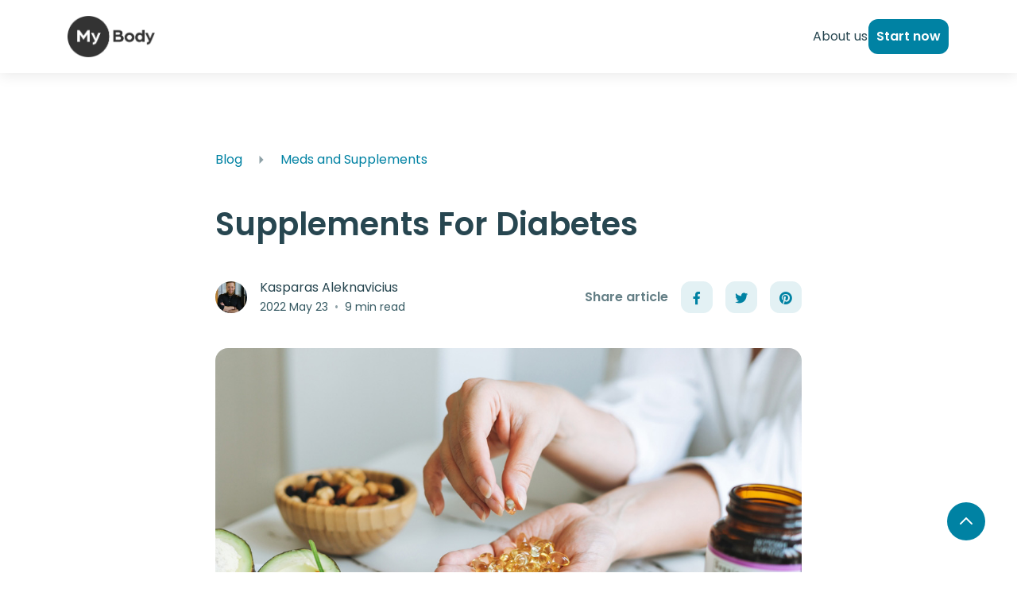

--- FILE ---
content_type: text/html; charset=UTF-8
request_url: https://mybody.health/blog/supplements-for-diabetes/
body_size: 19866
content:
<!doctype html>
<html lang="en-US">
<head>
    <meta charset="UTF-8">
    <meta http-equiv="x-ua-compatible" content="ie=edge">
    <meta name="viewport" content="width=device-width, initial-scale=1, maximum-scale=1, shrink-to-fit=no">

    
    <!-- Global site tag (gtag.js) - Google Analytics -->
    <script async src="https://www.googletagmanager.com/gtag/js?id=UA-135749397-22"></script>
    <script>
      window.dataLayer = window.dataLayer || [];
      function gtag(){dataLayer.push(arguments);}
      gtag('js', new Date());

      gtag('config', 'UA-135749397-22');
    </script>

    <script>
      var disqus_config = function () {
        this.language = 'en';
      };
    </script>

    <meta name='robots' content='index, follow, max-image-preview:large, max-snippet:-1, max-video-preview:-1' />
<!-- Google Tag Manager -->
<script>(function(w,d,s,l,i){w[l]=w[l]||[];w[l].push({'gtm.start':
new Date().getTime(),event:'gtm.js'});var f=d.getElementsByTagName(s)[0],
j=d.createElement(s),dl=l!='dataLayer'?'&l='+l:'';j.async=true;j.src=
'https://www.googletagmanager.com/gtm.js?id='+i+dl;f.parentNode.insertBefore(j,f);
})(window,document,'script','dataLayer','GTM-NWTFFTK');</script>
<!-- End Google Tag Manager -->
	<!-- This site is optimized with the Yoast SEO plugin v20.10 - https://yoast.com/wordpress/plugins/seo/ -->
	<title>Supplements For Diabetes | Klinio Blog</title>
	<meta name="description" content="To help you with blood sugar control and to better overall manage diabetes, here is a list of the main dietary supplements for diabetes" />
	<link rel="canonical" href="https://mybody.health/blog/supplements-for-diabetes/" />
	<meta property="og:locale" content="en_US" />
	<meta property="og:type" content="article" />
	<meta property="og:title" content="Supplements For Diabetes | Klinio Blog" />
	<meta property="og:description" content="To help you with blood sugar control and to better overall manage diabetes, here is a list of the main dietary supplements for diabetes" />
	<meta property="og:url" content="https://mybody.health/blog/supplements-for-diabetes/" />
	<meta property="og:site_name" content="MyBody" />
	<meta property="article:publisher" content="https://www.facebook.com/klinioapp" />
	<meta property="article:published_time" content="2022-05-23T13:35:00+00:00" />
	<meta property="article:modified_time" content="2022-08-31T09:55:09+00:00" />
	<meta property="og:image" content="https://mybody.health/blog/app/uploads/2022/05/cover-shutterstock_2038354247-1.jpg" />
	<meta property="og:image:width" content="1000" />
	<meta property="og:image:height" content="667" />
	<meta property="og:image:type" content="image/jpeg" />
	<meta name="author" content="Evelina Adomaityte" />
	<meta name="twitter:card" content="summary_large_image" />
	<meta name="twitter:creator" content="@KlinioApp" />
	<meta name="twitter:site" content="@KlinioApp" />
	<meta name="twitter:label1" content="Written by" />
	<meta name="twitter:data1" content="Evelina Adomaityte" />
	<meta name="twitter:label2" content="Est. reading time" />
	<meta name="twitter:data2" content="10 minutes" />
	<script type="application/ld+json" class="yoast-schema-graph">{"@context":"https://schema.org","@graph":[{"@type":"WebPage","@id":"https://mybody.health/blog/supplements-for-diabetes/","url":"https://mybody.health/blog/supplements-for-diabetes/","name":"Supplements For Diabetes | Klinio Blog","isPartOf":{"@id":"https://mybody.health/blog/#website"},"primaryImageOfPage":{"@id":"https://mybody.health/blog/supplements-for-diabetes/#primaryimage"},"image":{"@id":"https://mybody.health/blog/supplements-for-diabetes/#primaryimage"},"thumbnailUrl":"https://mybody.health/blog/app/uploads/2022/05/cover-shutterstock_2038354247-1.jpg","datePublished":"2022-05-23T13:35:00+00:00","dateModified":"2022-08-31T09:55:09+00:00","author":{"@id":"https://mybody.health/blog/#/schema/person/639d978217297f2dc1ccbc01ebeb15cb"},"description":"To help you with blood sugar control and to better overall manage diabetes, here is a list of the main dietary supplements for diabetes","breadcrumb":{"@id":"https://mybody.health/blog/supplements-for-diabetes/#breadcrumb"},"inLanguage":"en-US","potentialAction":[{"@type":"ReadAction","target":[["https://mybody.health/blog/supplements-for-diabetes/"]]}]},{"@type":"ImageObject","inLanguage":"en-US","@id":"https://mybody.health/blog/supplements-for-diabetes/#primaryimage","url":"https://mybody.health/blog/app/uploads/2022/05/cover-shutterstock_2038354247-1.jpg","contentUrl":"https://mybody.health/blog/app/uploads/2022/05/cover-shutterstock_2038354247-1.jpg","width":1000,"height":667,"caption":"diabetes supplements"},{"@type":"BreadcrumbList","@id":"https://mybody.health/blog/supplements-for-diabetes/#breadcrumb","itemListElement":[{"@type":"ListItem","position":1,"name":"Home","item":"https://mybody.health/blog/"},{"@type":"ListItem","position":2,"name":"Supplements For Diabetes"}]},{"@type":"WebSite","@id":"https://mybody.health/blog/#website","url":"https://mybody.health/blog/","name":"MyBody","description":"Weight Loss Assistant","potentialAction":[{"@type":"SearchAction","target":{"@type":"EntryPoint","urlTemplate":"https://mybody.health/blog/?s={search_term_string}"},"query-input":"required name=search_term_string"}],"inLanguage":"en-US"},{"@type":"Person","@id":"https://mybody.health/blog/#/schema/person/639d978217297f2dc1ccbc01ebeb15cb","name":"Evelina Adomaityte","image":{"@type":"ImageObject","inLanguage":"en-US","@id":"https://mybody.health/blog/#/schema/person/image/","url":"https://secure.gravatar.com/avatar/0c05b74927190ba2237713abd22dcc43?s=96&d=mm&r=g","contentUrl":"https://secure.gravatar.com/avatar/0c05b74927190ba2237713abd22dcc43?s=96&d=mm&r=g","caption":"Evelina Adomaityte"},"url":"https://mybody.health/blog/author/evelina/"}]}</script>
	<!-- / Yoast SEO plugin. -->


<link rel='dns-prefetch' href='//cdn.jsdelivr.net' />
<link rel='dns-prefetch' href='//cdnjs.cloudflare.com' />
<link rel='dns-prefetch' href='//unpkg.com' />
<link rel="alternate" type="application/rss+xml" title="MyBody &raquo; Feed" href="https://mybody.health/blog/feed/" />
<link rel="alternate" type="application/rss+xml" title="MyBody &raquo; Comments Feed" href="https://mybody.health/blog/comments/feed/" />
<link rel="alternate" type="application/rss+xml" title="MyBody &raquo; Supplements For Diabetes Comments Feed" href="https://mybody.health/blog/supplements-for-diabetes/feed/" />
<script>
window._wpemojiSettings = {"baseUrl":"https:\/\/s.w.org\/images\/core\/emoji\/14.0.0\/72x72\/","ext":".png","svgUrl":"https:\/\/s.w.org\/images\/core\/emoji\/14.0.0\/svg\/","svgExt":".svg","source":{"concatemoji":"https:\/\/mybody.health\/blog\/wp\/wp-includes\/js\/wp-emoji-release.min.js?ver=6.2.2"}};
/*! This file is auto-generated */
!function(e,a,t){var n,r,o,i=a.createElement("canvas"),p=i.getContext&&i.getContext("2d");function s(e,t){p.clearRect(0,0,i.width,i.height),p.fillText(e,0,0);e=i.toDataURL();return p.clearRect(0,0,i.width,i.height),p.fillText(t,0,0),e===i.toDataURL()}function c(e){var t=a.createElement("script");t.src=e,t.defer=t.type="text/javascript",a.getElementsByTagName("head")[0].appendChild(t)}for(o=Array("flag","emoji"),t.supports={everything:!0,everythingExceptFlag:!0},r=0;r<o.length;r++)t.supports[o[r]]=function(e){if(p&&p.fillText)switch(p.textBaseline="top",p.font="600 32px Arial",e){case"flag":return s("\ud83c\udff3\ufe0f\u200d\u26a7\ufe0f","\ud83c\udff3\ufe0f\u200b\u26a7\ufe0f")?!1:!s("\ud83c\uddfa\ud83c\uddf3","\ud83c\uddfa\u200b\ud83c\uddf3")&&!s("\ud83c\udff4\udb40\udc67\udb40\udc62\udb40\udc65\udb40\udc6e\udb40\udc67\udb40\udc7f","\ud83c\udff4\u200b\udb40\udc67\u200b\udb40\udc62\u200b\udb40\udc65\u200b\udb40\udc6e\u200b\udb40\udc67\u200b\udb40\udc7f");case"emoji":return!s("\ud83e\udef1\ud83c\udffb\u200d\ud83e\udef2\ud83c\udfff","\ud83e\udef1\ud83c\udffb\u200b\ud83e\udef2\ud83c\udfff")}return!1}(o[r]),t.supports.everything=t.supports.everything&&t.supports[o[r]],"flag"!==o[r]&&(t.supports.everythingExceptFlag=t.supports.everythingExceptFlag&&t.supports[o[r]]);t.supports.everythingExceptFlag=t.supports.everythingExceptFlag&&!t.supports.flag,t.DOMReady=!1,t.readyCallback=function(){t.DOMReady=!0},t.supports.everything||(n=function(){t.readyCallback()},a.addEventListener?(a.addEventListener("DOMContentLoaded",n,!1),e.addEventListener("load",n,!1)):(e.attachEvent("onload",n),a.attachEvent("onreadystatechange",function(){"complete"===a.readyState&&t.readyCallback()})),(e=t.source||{}).concatemoji?c(e.concatemoji):e.wpemoji&&e.twemoji&&(c(e.twemoji),c(e.wpemoji)))}(window,document,window._wpemojiSettings);
</script>
<style>
img.wp-smiley,
img.emoji {
	display: inline !important;
	border: none !important;
	box-shadow: none !important;
	height: 1em !important;
	width: 1em !important;
	margin: 0 0.07em !important;
	vertical-align: -0.1em !important;
	background: none !important;
	padding: 0 !important;
}
</style>
	<link rel='stylesheet' id='editor_plus-plugin-frontend-style-css' href='https://mybody.health/blog/app/plugins/editorplus/dist/style-gutenberg-frontend-style.css?ver=696f340a4b153' media='' />
<style id='editor_plus-plugin-frontend-style-inline-css'>

    @font-face {
      font-family: 'eplus-icon';
      src: url('https://mybody.health/blog/app/plugins/editorplus/extensions/icon-inserter/fonts/eplus-icon.eot?xs1351');
      src: url('https://mybody.health/blog/app/plugins/editorplus/extensions/icon-inserter/fonts/eplus-icon.eot?xs1351#iefix')
          format('embedded-opentype'),
        url('https://mybody.health/blog/app/plugins/editorplus/extensions/icon-inserter/fonts/eplus-icon.ttf?xs1351') format('truetype'),
        url('https://mybody.health/blog/app/plugins/editorplus/extensions/icon-inserter/fonts/eplus-icon.woff?xs1351') format('woff'),
        url('https://mybody.health/blog/app/plugins/editorplus/extensions/icon-inserter/fonts/eplus-icon.svg?xs1351#eplus-icon') format('svg');
      font-weight: normal;
      font-style: normal;
      font-display: block;
    }
</style>
<link rel='stylesheet' id='wp-block-library-css' href='https://mybody.health/blog/wp/wp-includes/css/dist/block-library/style.min.css?ver=6.2.2' media='all' />
<style id='wp-block-library-theme-inline-css'>
.wp-block-audio figcaption{color:#555;font-size:13px;text-align:center}.is-dark-theme .wp-block-audio figcaption{color:hsla(0,0%,100%,.65)}.wp-block-audio{margin:0 0 1em}.wp-block-code{border:1px solid #ccc;border-radius:4px;font-family:Menlo,Consolas,monaco,monospace;padding:.8em 1em}.wp-block-embed figcaption{color:#555;font-size:13px;text-align:center}.is-dark-theme .wp-block-embed figcaption{color:hsla(0,0%,100%,.65)}.wp-block-embed{margin:0 0 1em}.blocks-gallery-caption{color:#555;font-size:13px;text-align:center}.is-dark-theme .blocks-gallery-caption{color:hsla(0,0%,100%,.65)}.wp-block-image figcaption{color:#555;font-size:13px;text-align:center}.is-dark-theme .wp-block-image figcaption{color:hsla(0,0%,100%,.65)}.wp-block-image{margin:0 0 1em}.wp-block-pullquote{border-bottom:4px solid;border-top:4px solid;color:currentColor;margin-bottom:1.75em}.wp-block-pullquote cite,.wp-block-pullquote footer,.wp-block-pullquote__citation{color:currentColor;font-size:.8125em;font-style:normal;text-transform:uppercase}.wp-block-quote{border-left:.25em solid;margin:0 0 1.75em;padding-left:1em}.wp-block-quote cite,.wp-block-quote footer{color:currentColor;font-size:.8125em;font-style:normal;position:relative}.wp-block-quote.has-text-align-right{border-left:none;border-right:.25em solid;padding-left:0;padding-right:1em}.wp-block-quote.has-text-align-center{border:none;padding-left:0}.wp-block-quote.is-large,.wp-block-quote.is-style-large,.wp-block-quote.is-style-plain{border:none}.wp-block-search .wp-block-search__label{font-weight:700}.wp-block-search__button{border:1px solid #ccc;padding:.375em .625em}:where(.wp-block-group.has-background){padding:1.25em 2.375em}.wp-block-separator.has-css-opacity{opacity:.4}.wp-block-separator{border:none;border-bottom:2px solid;margin-left:auto;margin-right:auto}.wp-block-separator.has-alpha-channel-opacity{opacity:1}.wp-block-separator:not(.is-style-wide):not(.is-style-dots){width:100px}.wp-block-separator.has-background:not(.is-style-dots){border-bottom:none;height:1px}.wp-block-separator.has-background:not(.is-style-wide):not(.is-style-dots){height:2px}.wp-block-table{margin:0 0 1em}.wp-block-table td,.wp-block-table th{word-break:normal}.wp-block-table figcaption{color:#555;font-size:13px;text-align:center}.is-dark-theme .wp-block-table figcaption{color:hsla(0,0%,100%,.65)}.wp-block-video figcaption{color:#555;font-size:13px;text-align:center}.is-dark-theme .wp-block-video figcaption{color:hsla(0,0%,100%,.65)}.wp-block-video{margin:0 0 1em}.wp-block-template-part.has-background{margin-bottom:0;margin-top:0;padding:1.25em 2.375em}
</style>
<link rel='stylesheet' id='wp-components-css' href='https://mybody.health/blog/wp/wp-includes/css/dist/components/style.min.css?ver=6.2.2' media='all' />
<link rel='stylesheet' id='wp-block-editor-css' href='https://mybody.health/blog/wp/wp-includes/css/dist/block-editor/style.min.css?ver=6.2.2' media='all' />
<link rel='stylesheet' id='wp-nux-css' href='https://mybody.health/blog/wp/wp-includes/css/dist/nux/style.min.css?ver=6.2.2' media='all' />
<link rel='stylesheet' id='wp-reusable-blocks-css' href='https://mybody.health/blog/wp/wp-includes/css/dist/reusable-blocks/style.min.css?ver=6.2.2' media='all' />
<link rel='stylesheet' id='wp-editor-css' href='https://mybody.health/blog/wp/wp-includes/css/dist/editor/style.min.css?ver=6.2.2' media='all' />
<link rel='stylesheet' id='block_slider-cwp-style-css-css' href='https://mybody.health/blog/app/themes/growtype/resources/../app/Admin/editor/gutenberg/blocks/slider/blocks.style.build.css' media='all' />
<link rel='stylesheet' id='classic-theme-styles-css' href='https://mybody.health/blog/wp/wp-includes/css/classic-themes.min.css?ver=6.2.2' media='all' />
<style id='global-styles-inline-css'>
body{--wp--preset--color--black: #000000;--wp--preset--color--cyan-bluish-gray: #abb8c3;--wp--preset--color--white: #ffffff;--wp--preset--color--pale-pink: #f78da7;--wp--preset--color--vivid-red: #cf2e2e;--wp--preset--color--luminous-vivid-orange: #ff6900;--wp--preset--color--luminous-vivid-amber: #fcb900;--wp--preset--color--light-green-cyan: #7bdcb5;--wp--preset--color--vivid-green-cyan: #00d084;--wp--preset--color--pale-cyan-blue: #8ed1fc;--wp--preset--color--vivid-cyan-blue: #0693e3;--wp--preset--color--vivid-purple: #9b51e0;--wp--preset--color--strong-magenta: #a156b4;--wp--preset--color--light-grayish-magenta: #d0a5db;--wp--preset--color--very-light-gray: #eee;--wp--preset--color--very-dark-gray: #444;--wp--preset--gradient--vivid-cyan-blue-to-vivid-purple: linear-gradient(135deg,rgba(6,147,227,1) 0%,rgb(155,81,224) 100%);--wp--preset--gradient--light-green-cyan-to-vivid-green-cyan: linear-gradient(135deg,rgb(122,220,180) 0%,rgb(0,208,130) 100%);--wp--preset--gradient--luminous-vivid-amber-to-luminous-vivid-orange: linear-gradient(135deg,rgba(252,185,0,1) 0%,rgba(255,105,0,1) 100%);--wp--preset--gradient--luminous-vivid-orange-to-vivid-red: linear-gradient(135deg,rgba(255,105,0,1) 0%,rgb(207,46,46) 100%);--wp--preset--gradient--very-light-gray-to-cyan-bluish-gray: linear-gradient(135deg,rgb(238,238,238) 0%,rgb(169,184,195) 100%);--wp--preset--gradient--cool-to-warm-spectrum: linear-gradient(135deg,rgb(74,234,220) 0%,rgb(151,120,209) 20%,rgb(207,42,186) 40%,rgb(238,44,130) 60%,rgb(251,105,98) 80%,rgb(254,248,76) 100%);--wp--preset--gradient--blush-light-purple: linear-gradient(135deg,rgb(255,206,236) 0%,rgb(152,150,240) 100%);--wp--preset--gradient--blush-bordeaux: linear-gradient(135deg,rgb(254,205,165) 0%,rgb(254,45,45) 50%,rgb(107,0,62) 100%);--wp--preset--gradient--luminous-dusk: linear-gradient(135deg,rgb(255,203,112) 0%,rgb(199,81,192) 50%,rgb(65,88,208) 100%);--wp--preset--gradient--pale-ocean: linear-gradient(135deg,rgb(255,245,203) 0%,rgb(182,227,212) 50%,rgb(51,167,181) 100%);--wp--preset--gradient--electric-grass: linear-gradient(135deg,rgb(202,248,128) 0%,rgb(113,206,126) 100%);--wp--preset--gradient--midnight: linear-gradient(135deg,rgb(2,3,129) 0%,rgb(40,116,252) 100%);--wp--preset--duotone--dark-grayscale: url('#wp-duotone-dark-grayscale');--wp--preset--duotone--grayscale: url('#wp-duotone-grayscale');--wp--preset--duotone--purple-yellow: url('#wp-duotone-purple-yellow');--wp--preset--duotone--blue-red: url('#wp-duotone-blue-red');--wp--preset--duotone--midnight: url('#wp-duotone-midnight');--wp--preset--duotone--magenta-yellow: url('#wp-duotone-magenta-yellow');--wp--preset--duotone--purple-green: url('#wp-duotone-purple-green');--wp--preset--duotone--blue-orange: url('#wp-duotone-blue-orange');--wp--preset--font-size--small: 13px;--wp--preset--font-size--medium: 20px;--wp--preset--font-size--large: 36px;--wp--preset--font-size--x-large: 42px;--wp--preset--spacing--20: 0.44rem;--wp--preset--spacing--30: 0.67rem;--wp--preset--spacing--40: 1rem;--wp--preset--spacing--50: 1.5rem;--wp--preset--spacing--60: 2.25rem;--wp--preset--spacing--70: 3.38rem;--wp--preset--spacing--80: 5.06rem;--wp--preset--shadow--natural: 6px 6px 9px rgba(0, 0, 0, 0.2);--wp--preset--shadow--deep: 12px 12px 50px rgba(0, 0, 0, 0.4);--wp--preset--shadow--sharp: 6px 6px 0px rgba(0, 0, 0, 0.2);--wp--preset--shadow--outlined: 6px 6px 0px -3px rgba(255, 255, 255, 1), 6px 6px rgba(0, 0, 0, 1);--wp--preset--shadow--crisp: 6px 6px 0px rgba(0, 0, 0, 1);}:where(.is-layout-flex){gap: 0.5em;}body .is-layout-flow > .alignleft{float: left;margin-inline-start: 0;margin-inline-end: 2em;}body .is-layout-flow > .alignright{float: right;margin-inline-start: 2em;margin-inline-end: 0;}body .is-layout-flow > .aligncenter{margin-left: auto !important;margin-right: auto !important;}body .is-layout-constrained > .alignleft{float: left;margin-inline-start: 0;margin-inline-end: 2em;}body .is-layout-constrained > .alignright{float: right;margin-inline-start: 2em;margin-inline-end: 0;}body .is-layout-constrained > .aligncenter{margin-left: auto !important;margin-right: auto !important;}body .is-layout-constrained > :where(:not(.alignleft):not(.alignright):not(.alignfull)){max-width: var(--wp--style--global--content-size);margin-left: auto !important;margin-right: auto !important;}body .is-layout-constrained > .alignwide{max-width: var(--wp--style--global--wide-size);}body .is-layout-flex{display: flex;}body .is-layout-flex{flex-wrap: wrap;align-items: center;}body .is-layout-flex > *{margin: 0;}:where(.wp-block-columns.is-layout-flex){gap: 2em;}.has-black-color{color: var(--wp--preset--color--black) !important;}.has-cyan-bluish-gray-color{color: var(--wp--preset--color--cyan-bluish-gray) !important;}.has-white-color{color: var(--wp--preset--color--white) !important;}.has-pale-pink-color{color: var(--wp--preset--color--pale-pink) !important;}.has-vivid-red-color{color: var(--wp--preset--color--vivid-red) !important;}.has-luminous-vivid-orange-color{color: var(--wp--preset--color--luminous-vivid-orange) !important;}.has-luminous-vivid-amber-color{color: var(--wp--preset--color--luminous-vivid-amber) !important;}.has-light-green-cyan-color{color: var(--wp--preset--color--light-green-cyan) !important;}.has-vivid-green-cyan-color{color: var(--wp--preset--color--vivid-green-cyan) !important;}.has-pale-cyan-blue-color{color: var(--wp--preset--color--pale-cyan-blue) !important;}.has-vivid-cyan-blue-color{color: var(--wp--preset--color--vivid-cyan-blue) !important;}.has-vivid-purple-color{color: var(--wp--preset--color--vivid-purple) !important;}.has-black-background-color{background-color: var(--wp--preset--color--black) !important;}.has-cyan-bluish-gray-background-color{background-color: var(--wp--preset--color--cyan-bluish-gray) !important;}.has-white-background-color{background-color: var(--wp--preset--color--white) !important;}.has-pale-pink-background-color{background-color: var(--wp--preset--color--pale-pink) !important;}.has-vivid-red-background-color{background-color: var(--wp--preset--color--vivid-red) !important;}.has-luminous-vivid-orange-background-color{background-color: var(--wp--preset--color--luminous-vivid-orange) !important;}.has-luminous-vivid-amber-background-color{background-color: var(--wp--preset--color--luminous-vivid-amber) !important;}.has-light-green-cyan-background-color{background-color: var(--wp--preset--color--light-green-cyan) !important;}.has-vivid-green-cyan-background-color{background-color: var(--wp--preset--color--vivid-green-cyan) !important;}.has-pale-cyan-blue-background-color{background-color: var(--wp--preset--color--pale-cyan-blue) !important;}.has-vivid-cyan-blue-background-color{background-color: var(--wp--preset--color--vivid-cyan-blue) !important;}.has-vivid-purple-background-color{background-color: var(--wp--preset--color--vivid-purple) !important;}.has-black-border-color{border-color: var(--wp--preset--color--black) !important;}.has-cyan-bluish-gray-border-color{border-color: var(--wp--preset--color--cyan-bluish-gray) !important;}.has-white-border-color{border-color: var(--wp--preset--color--white) !important;}.has-pale-pink-border-color{border-color: var(--wp--preset--color--pale-pink) !important;}.has-vivid-red-border-color{border-color: var(--wp--preset--color--vivid-red) !important;}.has-luminous-vivid-orange-border-color{border-color: var(--wp--preset--color--luminous-vivid-orange) !important;}.has-luminous-vivid-amber-border-color{border-color: var(--wp--preset--color--luminous-vivid-amber) !important;}.has-light-green-cyan-border-color{border-color: var(--wp--preset--color--light-green-cyan) !important;}.has-vivid-green-cyan-border-color{border-color: var(--wp--preset--color--vivid-green-cyan) !important;}.has-pale-cyan-blue-border-color{border-color: var(--wp--preset--color--pale-cyan-blue) !important;}.has-vivid-cyan-blue-border-color{border-color: var(--wp--preset--color--vivid-cyan-blue) !important;}.has-vivid-purple-border-color{border-color: var(--wp--preset--color--vivid-purple) !important;}.has-vivid-cyan-blue-to-vivid-purple-gradient-background{background: var(--wp--preset--gradient--vivid-cyan-blue-to-vivid-purple) !important;}.has-light-green-cyan-to-vivid-green-cyan-gradient-background{background: var(--wp--preset--gradient--light-green-cyan-to-vivid-green-cyan) !important;}.has-luminous-vivid-amber-to-luminous-vivid-orange-gradient-background{background: var(--wp--preset--gradient--luminous-vivid-amber-to-luminous-vivid-orange) !important;}.has-luminous-vivid-orange-to-vivid-red-gradient-background{background: var(--wp--preset--gradient--luminous-vivid-orange-to-vivid-red) !important;}.has-very-light-gray-to-cyan-bluish-gray-gradient-background{background: var(--wp--preset--gradient--very-light-gray-to-cyan-bluish-gray) !important;}.has-cool-to-warm-spectrum-gradient-background{background: var(--wp--preset--gradient--cool-to-warm-spectrum) !important;}.has-blush-light-purple-gradient-background{background: var(--wp--preset--gradient--blush-light-purple) !important;}.has-blush-bordeaux-gradient-background{background: var(--wp--preset--gradient--blush-bordeaux) !important;}.has-luminous-dusk-gradient-background{background: var(--wp--preset--gradient--luminous-dusk) !important;}.has-pale-ocean-gradient-background{background: var(--wp--preset--gradient--pale-ocean) !important;}.has-electric-grass-gradient-background{background: var(--wp--preset--gradient--electric-grass) !important;}.has-midnight-gradient-background{background: var(--wp--preset--gradient--midnight) !important;}.has-small-font-size{font-size: var(--wp--preset--font-size--small) !important;}.has-medium-font-size{font-size: var(--wp--preset--font-size--medium) !important;}.has-large-font-size{font-size: var(--wp--preset--font-size--large) !important;}.has-x-large-font-size{font-size: var(--wp--preset--font-size--x-large) !important;}
.wp-block-navigation a:where(:not(.wp-element-button)){color: inherit;}
:where(.wp-block-columns.is-layout-flex){gap: 2em;}
.wp-block-pullquote{font-size: 1.5em;line-height: 1.6;}
</style>
<link rel='stylesheet' id='dashicons-css' href='https://mybody.health/blog/wp/wp-includes/css/dashicons.min.css?ver=6.2.2' media='all' />
<link rel='stylesheet' id='font-awesome-css' href='https://cdnjs.cloudflare.com/ajax/libs/font-awesome/5.13.0/css/all.min.css' media='all' />
<link rel='stylesheet' id='swiper-css-css' href='https://unpkg.com/swiper@8/swiper-bundle.min.css' media='all' />
<link rel='stylesheet' id='jquery.fancybox.css-css' href='https://mybody.health/blog/app/themes/growtype/resources/../public/vendor/@fancyapps/fancybox/dist/jquery.fancybox.min.css' media='all' />
<link rel='stylesheet' id='chosen.css-css' href='https://mybody.health/blog/app/themes/growtype/resources/../public/vendor/chosen-js/chosen.min.css' media='all' />
<link rel='stylesheet' id='slick.min.css-css' href='https://mybody.health/blog/app/themes/growtype/resources/../public/vendor/slick-carousel/slick/slick-theme.css' media='all' />
<link rel='stylesheet' id='growtype.frontend.block.editor-css' href='https://mybody.health/blog/app/themes/growtype/resources/../public/styles/frontend-block-editor.css' media='all' />
<link rel='stylesheet' id='growtype.main.css-css' href='https://mybody.health/blog/app/themes/growtype/resources/../public/styles/app.css' media='all' />
<link rel="https://api.w.org/" href="https://mybody.health/blog/wp-json/" /><link rel="alternate" type="application/json" href="https://mybody.health/blog/wp-json/wp/v2/posts/5201" /><link rel="EditURI" type="application/rsd+xml" title="RSD" href="https://mybody.health/blog/wp/xmlrpc.php?rsd" />
<link rel="wlwmanifest" type="application/wlwmanifest+xml" href="https://mybody.health/blog/wp/wp-includes/wlwmanifest.xml" />
<meta name="generator" content="WordPress 6.2.2" />
<link rel='shortlink' href='https://mybody.health/blog/?p=5201' />
<link rel="alternate" type="application/json+oembed" href="https://mybody.health/blog/wp-json/oembed/1.0/embed?url=https%3A%2F%2Fmybody.health%2Fblog%2Fsupplements-for-diabetes%2F" />
<link rel="alternate" type="text/xml+oembed" href="https://mybody.health/blog/wp-json/oembed/1.0/embed?url=https%3A%2F%2Fmybody.health%2Fblog%2Fsupplements-for-diabetes%2F&#038;format=xml" />
<link hreflang="en" href="https://mybody.health/blog/en/supplements-for-diabetes/" rel="alternate" />
<link hreflang="es" href="https://mybody.health/blog/es/supplements-for-diabetes/" rel="alternate" />
<link hreflang="fr" href="https://mybody.health/blog/fr/supplements-for-diabetes/" rel="alternate" />
<link hreflang="it" href="https://mybody.health/blog/it/supplements-for-diabetes/" rel="alternate" />
<link hreflang="x-default" href="https://mybody.health/blog/supplements-for-diabetes/" rel="alternate" />
<meta name="generator" content="qTranslate-XT 3.14.2" />
			<style id="editorplus-generated-styles-header">
				.eplus-styles-uid-096f82{} .eplus-styles-uid-096f82{grid-template-columns:repeat(1, 1fr);list-style-type:disc;} @media(max-width:981px) { .eplus-styles-uid-096f82{ list-style-type:;} } @media(max-width:600px) { .eplus-styles-uid-096f82{ list-style-type:;} } .eplus-styles-uid-096f82:hover{ list-style-type:;} .eplus-styles-uid-27ddcc{} .eplus-styles-uid-27ddcc{grid-template-columns:repeat(1, 1fr);list-style-type:disc;} @media(max-width:981px) { .eplus-styles-uid-27ddcc{ list-style-type:;} } @media(max-width:600px) { .eplus-styles-uid-27ddcc{ list-style-type:;} } .eplus-styles-uid-27ddcc:hover{ list-style-type:;} .eplus-styles-uid-40abd5{} .eplus-styles-uid-40abd5{grid-template-columns:repeat(1, 1fr);list-style-type:disc;} @media(max-width:981px) { .eplus-styles-uid-40abd5{ list-style-type:;} } @media(max-width:600px) { .eplus-styles-uid-40abd5{ list-style-type:;} } .eplus-styles-uid-40abd5:hover{ list-style-type:;} 			</style>
    <style type="text/css">
        header {
            background-color: #ffffff;
        }

        footer {
            background-color: #222222;
        }

        .site-header .b-navbar {
            background-color: ;
        }

        .b-navbar, .b-navbar a {
            color: ;
        }

        header.is-scroll .header-inner a {
            color: ;
        }

        header.is-scroll .hamburger-inner {
            background: ;
        }

        header.is-scroll, .home .site-header.is-scroll {
            background: #ffffff;
        }

        .header-inner, .header-inner a {
            color:         }

        .hamburger-inner {
            background:         }

        .home .site-header {
            background: #ffffff        }

        .home .header-inner, .home .header-inner a {
            color: #0a0a0a        }

        .home .hamburger-inner {
            background: #0a0a0a;
        }

        .hamburger.is-active .hamburger-inner {
            background: white;
        }

        .site-header .menu-mobile-container .menu li a, .site-header.is-scroll .menu-mobile-container .menu li a {
            color: ;
        }

        .header-inner .mainlogo {
            max-width: 110px;
            margin-bottom: 7px;
        }

        @media only screen and (max-width: 640px) {
            .header-inner .mainlogo {
                max-width: 100px;
                margin-bottom: 7px;
            }
        }

                body {
            background: ;
            font-family: "Rubik", sans-serif;
            font-weight: regular;
        }

        
                .woocommerce-ordering {
            display: none;
        }

        
        
        
        
        
        
                .woocommerce-checkout-review-order table.shop_table {
            display: none;
        }

        
                h1 {
            font-size: 38px;
        }

        
                h2 {
            font-size: 34px;
        }

        
                h3 {
            font-size: 24px;
        }

        
                h4 {
            font-size: 18px;
        }

        
                h5 {
            font-size: 17px;
        }

        
                p {
            font-size: 16px;
        }

        
                .woocommerce form .form-row .optional {
            display: none;
        }

        
                .btn-primary, input[type=submit] {
            background: #027aff;
            border: 1px solid#027aff;
        }

        
                .btn-primary, input[type=submit] {
            color: #ffffff;
        }

        
        
        
                .btn-secondary {
            background: #ffffff;
            border: 1px solid#ffffff;
        }

        
                .btn-secondary {
            color: #027aff;
        }

            </style>
    <style>.recentcomments a{display:inline !important;padding:0 !important;margin:0 !important;}</style><link rel="icon" href="https://mybody.health/blog/app/uploads/2025/03/myBodyLogoCircle.png" sizes="32x32" />
<link rel="icon" href="https://mybody.health/blog/app/uploads/2025/03/myBodyLogoCircle.png" sizes="192x192" />
<link rel="apple-touch-icon" href="https://mybody.health/blog/app/uploads/2025/03/myBodyLogoCircle.png" />
<meta name="msapplication-TileImage" content="https://mybody.health/blog/app/uploads/2025/03/myBodyLogoCircle.png" />
		<style id="wp-custom-css">
			@media only screen and (min-width: 640px){
	.page-id-5476.template-startnow-landing .main-content-wrapper,
	.page-id-5467.template-startnow-landing .main-content-wrapper{
    max-height: calc(100vh + 60px);
}

}

/* custom journey css */
@media only screen and (max-width: 500px){
	.journey-landing-klinio .transformation{
		height: unset;
		min-height: 300px;
	}
}
	
.journey-landing-klinio .transformation{
	background-size: contain!important;
	background-position: center !important;
}

.journey-landing-klinio p.testimonial-description{
	margin-bottom: 1rem!important;
	color: #222;
}

/* Hide cta on some posts */
.postid-12504 .take_a_quiz_container{
	display: none;
}		</style>
		
    
        
            <link href="https://fonts.googleapis.com/css?family=Rubik:regular,700,300italic" rel="stylesheet">
    
    </head>
<body
        class="post-template-default single single-post postid-5201 single-format-standard wp-embed-responsive has-navbar-disabled has-static-header header-type3 has-noextraspace-header eplus_styles supplements-for-diabetes"        role="document"
>

<svg xmlns="http://www.w3.org/2000/svg" viewBox="0 0 0 0" width="0" height="0" focusable="false" role="none" style="visibility: hidden; position: absolute; left: -9999px; overflow: hidden;" ><defs><filter id="wp-duotone-dark-grayscale"><feColorMatrix color-interpolation-filters="sRGB" type="matrix" values=" .299 .587 .114 0 0 .299 .587 .114 0 0 .299 .587 .114 0 0 .299 .587 .114 0 0 " /><feComponentTransfer color-interpolation-filters="sRGB" ><feFuncR type="table" tableValues="0 0.49803921568627" /><feFuncG type="table" tableValues="0 0.49803921568627" /><feFuncB type="table" tableValues="0 0.49803921568627" /><feFuncA type="table" tableValues="1 1" /></feComponentTransfer><feComposite in2="SourceGraphic" operator="in" /></filter></defs></svg><svg xmlns="http://www.w3.org/2000/svg" viewBox="0 0 0 0" width="0" height="0" focusable="false" role="none" style="visibility: hidden; position: absolute; left: -9999px; overflow: hidden;" ><defs><filter id="wp-duotone-grayscale"><feColorMatrix color-interpolation-filters="sRGB" type="matrix" values=" .299 .587 .114 0 0 .299 .587 .114 0 0 .299 .587 .114 0 0 .299 .587 .114 0 0 " /><feComponentTransfer color-interpolation-filters="sRGB" ><feFuncR type="table" tableValues="0 1" /><feFuncG type="table" tableValues="0 1" /><feFuncB type="table" tableValues="0 1" /><feFuncA type="table" tableValues="1 1" /></feComponentTransfer><feComposite in2="SourceGraphic" operator="in" /></filter></defs></svg><svg xmlns="http://www.w3.org/2000/svg" viewBox="0 0 0 0" width="0" height="0" focusable="false" role="none" style="visibility: hidden; position: absolute; left: -9999px; overflow: hidden;" ><defs><filter id="wp-duotone-purple-yellow"><feColorMatrix color-interpolation-filters="sRGB" type="matrix" values=" .299 .587 .114 0 0 .299 .587 .114 0 0 .299 .587 .114 0 0 .299 .587 .114 0 0 " /><feComponentTransfer color-interpolation-filters="sRGB" ><feFuncR type="table" tableValues="0.54901960784314 0.98823529411765" /><feFuncG type="table" tableValues="0 1" /><feFuncB type="table" tableValues="0.71764705882353 0.25490196078431" /><feFuncA type="table" tableValues="1 1" /></feComponentTransfer><feComposite in2="SourceGraphic" operator="in" /></filter></defs></svg><svg xmlns="http://www.w3.org/2000/svg" viewBox="0 0 0 0" width="0" height="0" focusable="false" role="none" style="visibility: hidden; position: absolute; left: -9999px; overflow: hidden;" ><defs><filter id="wp-duotone-blue-red"><feColorMatrix color-interpolation-filters="sRGB" type="matrix" values=" .299 .587 .114 0 0 .299 .587 .114 0 0 .299 .587 .114 0 0 .299 .587 .114 0 0 " /><feComponentTransfer color-interpolation-filters="sRGB" ><feFuncR type="table" tableValues="0 1" /><feFuncG type="table" tableValues="0 0.27843137254902" /><feFuncB type="table" tableValues="0.5921568627451 0.27843137254902" /><feFuncA type="table" tableValues="1 1" /></feComponentTransfer><feComposite in2="SourceGraphic" operator="in" /></filter></defs></svg><svg xmlns="http://www.w3.org/2000/svg" viewBox="0 0 0 0" width="0" height="0" focusable="false" role="none" style="visibility: hidden; position: absolute; left: -9999px; overflow: hidden;" ><defs><filter id="wp-duotone-midnight"><feColorMatrix color-interpolation-filters="sRGB" type="matrix" values=" .299 .587 .114 0 0 .299 .587 .114 0 0 .299 .587 .114 0 0 .299 .587 .114 0 0 " /><feComponentTransfer color-interpolation-filters="sRGB" ><feFuncR type="table" tableValues="0 0" /><feFuncG type="table" tableValues="0 0.64705882352941" /><feFuncB type="table" tableValues="0 1" /><feFuncA type="table" tableValues="1 1" /></feComponentTransfer><feComposite in2="SourceGraphic" operator="in" /></filter></defs></svg><svg xmlns="http://www.w3.org/2000/svg" viewBox="0 0 0 0" width="0" height="0" focusable="false" role="none" style="visibility: hidden; position: absolute; left: -9999px; overflow: hidden;" ><defs><filter id="wp-duotone-magenta-yellow"><feColorMatrix color-interpolation-filters="sRGB" type="matrix" values=" .299 .587 .114 0 0 .299 .587 .114 0 0 .299 .587 .114 0 0 .299 .587 .114 0 0 " /><feComponentTransfer color-interpolation-filters="sRGB" ><feFuncR type="table" tableValues="0.78039215686275 1" /><feFuncG type="table" tableValues="0 0.94901960784314" /><feFuncB type="table" tableValues="0.35294117647059 0.47058823529412" /><feFuncA type="table" tableValues="1 1" /></feComponentTransfer><feComposite in2="SourceGraphic" operator="in" /></filter></defs></svg><svg xmlns="http://www.w3.org/2000/svg" viewBox="0 0 0 0" width="0" height="0" focusable="false" role="none" style="visibility: hidden; position: absolute; left: -9999px; overflow: hidden;" ><defs><filter id="wp-duotone-purple-green"><feColorMatrix color-interpolation-filters="sRGB" type="matrix" values=" .299 .587 .114 0 0 .299 .587 .114 0 0 .299 .587 .114 0 0 .299 .587 .114 0 0 " /><feComponentTransfer color-interpolation-filters="sRGB" ><feFuncR type="table" tableValues="0.65098039215686 0.40392156862745" /><feFuncG type="table" tableValues="0 1" /><feFuncB type="table" tableValues="0.44705882352941 0.4" /><feFuncA type="table" tableValues="1 1" /></feComponentTransfer><feComposite in2="SourceGraphic" operator="in" /></filter></defs></svg><svg xmlns="http://www.w3.org/2000/svg" viewBox="0 0 0 0" width="0" height="0" focusable="false" role="none" style="visibility: hidden; position: absolute; left: -9999px; overflow: hidden;" ><defs><filter id="wp-duotone-blue-orange"><feColorMatrix color-interpolation-filters="sRGB" type="matrix" values=" .299 .587 .114 0 0 .299 .587 .114 0 0 .299 .587 .114 0 0 .299 .587 .114 0 0 " /><feComponentTransfer color-interpolation-filters="sRGB" ><feFuncR type="table" tableValues="0.098039215686275 1" /><feFuncG type="table" tableValues="0 0.66274509803922" /><feFuncB type="table" tableValues="0.84705882352941 0.41960784313725" /><feFuncA type="table" tableValues="1 1" /></feComponentTransfer><feComposite in2="SourceGraphic" operator="in" /></filter></defs></svg>
<!-- Google Tag Manager (noscript) -->
<noscript>
  <iframe src="https://www.googletagmanager.com/ns.html?id=GTM-NWTFFTK" height="0" width="0" style="display:none;visibility:hidden"></iframe>
</noscript>
<!-- End Google Tag Manager (noscript) -->


    <header class="site-header" role="banner">
    <div class="container">
        <div class="site-header-content">
            <a href="https://mybody.health/blog" class="mainlogo">
                <img class="img-fluid" src="https://mybody.health/blog/app/uploads/2025/03/myBodyLogoFull.png" alt="header_logo">
            </a>

            <div class="d-flex d-lg-none align-items-center">
                
                <button class="menu-burger" type="button">
                    <span class="menu-burger-open">
                        <svg width="24" height="24" viewBox="0 0 24 24" fill="none" xmlns="http://www.w3.org/2000/svg">
                            <path d="M2 4H22" stroke="#274650" stroke-width="2" stroke-linecap="round"/>
                            <path d="M2 12H22" stroke="#274650" stroke-width="2" stroke-linecap="round"/>
                            <path d="M2 20H22" stroke="#274650" stroke-width="2" stroke-linecap="round"/>
                        </svg>
                    </span>
                    <span class="menu-burger-close">
                        <svg width="24" height="24" viewBox="0 0 24 24" fill="none" xmlns="http://www.w3.org/2000/svg">
                            <path d="M21 21L3 3M3 21L21 3L3 21Z" stroke="#274650" stroke-width="2" stroke-linecap="round" stroke-linejoin="round"/>
                        </svg>
                    </span>
                </button>
            </div>

            <nav class="main-navigation d-none d-lg-flex" role="navigation">
                <div class="menu-header-container">
                                            <div class="side-nav"><ul id="menu-header" class="menu"><li id="menu-item-5037" class="menu-item menu-item-type-custom menu-item-object-custom menu-item-5037"><a href="https://mybody.health/startnow?utm_source=Klinio_blog&#038;utm_medium=header_cta">About us</a></li>
</ul></div>
                    
                    
                                            <div class="side-nav"><ul id="menu-header-buttons" class="menu-buttons"><li id="menu-item-5046" class="btn btn-start menu-item menu-item-type-custom menu-item-object-custom menu-item-5046"><a href="https://mybody.health/startnow?utm_source=Klinio_blog&#038;utm_medium=header_cta">Start now</a></li>
</ul></div>
                                    </div>
            </nav>
        </div>

        <div class="site-header-content-mobile d-lg-none flex-column" style="display: none">
                            <div class="side-nav"><ul id="menu-header-1" class="menu"><li class="menu-item menu-item-type-custom menu-item-object-custom menu-item-5037"><a href="https://mybody.health/startnow?utm_source=Klinio_blog&#038;utm_medium=header_cta">About us</a></li>
</ul></div>
                                        <div class="side-nav"><ul id="menu-header-buttons-1" class="menu-buttons"><li class="btn btn-start menu-item menu-item-type-custom menu-item-object-custom menu-item-5046"><a href="https://mybody.health/startnow?utm_source=Klinio_blog&#038;utm_medium=header_cta">Start now</a></li>
</ul></div>
                    </div>
    </div>

            <div class="header-progress-bar-container">
            <div class="header-progress-bar"></div>
        </div>
    </header><!-- #masthead -->

<div class="main-content-wrapper">
    
    
    
        
    <section class="article section">
        <div class="container container--blog-top">
            <div class="row">
                <div class="col-12 intro__breadcrumbs">
                    <a href="https://mybody.health/blog">
                        Blog
                    </a>
                    <svg width="24" height="24" viewBox="0 0 24 24" fill="none" xmlns="http://www.w3.org/2000/svg">
                        <path d="M14.5 12L9.5 7V17L14.5 12Z" fill="#8FA2A8" />
                    </svg>
                                            <a href="https://mybody.health/blog/category/meds-supplements/">
                            Meds and Supplements
                        </a>
                                    </div>
                <div class="col-12 intro__title">
                    <h1 class="e-title display-4">
                        Supplements For Diabetes
                    </h1>
                </div>
                <div class="col-12">
                    <div class="article__first_paragraph d-none d-md-block">
                        <p></p>
                    </div>
                </div>
                <div class="col-md-6 intro__author">
                    <div class="intro__author_image">
                        <img src="https://mybody.health/blog/app/uploads/2021/11/2021-05-14-13-27-45-author-Rytis-Seskaitis-Edit-1-1800x1000.jpg" alt="">
                    </div>
                    <div class="intro__author_name">
                        <span>Kasparas Aleknavicius</span>
                        <div class="b-datetime">
                            <p class="e-date">2022 May 23</p>
                            <span class="e-dot">•</span>
                            <p class="e-time">9 min read</p>
                        </div>
                    </div>
                </div>
                <div class="col-md-6 intro__social">
                    <p>Share article</p>
                    <a href="https://www.facebook.com/sharer.php?u=https://mybody.health/blog/supplements-for-diabetes" target="_blank"><i
                            class="fab fa-facebook-f"></i></a>
                    <a href="https://twitter.com/intent/tweet?url=https://mybody.health/blog/supplements-for-diabetes" target="_blank"><i
                            class="fab fa-twitter"></i></a>
                    <a href="https://pinterest.com/pin/create/link/?url=https://mybody.health/blog/supplements-for-diabetes" target="_blank"><i
                            class="fab fa-pinterest"></i></a>
                </div>
                <div class="col-12 intro__featured_image">
                    <img src="https://mybody.health/blog/app/uploads/2022/05/cover-shutterstock_2038354247-1.jpg" alt="">
                </div>
            </div>
        </div>

        <div class="container container--blog-article">
            <div class="row flex-column-reverse flex-xl-row">
                <div class="intro__content col-12">
                    <p class="d-block d-md-none"></p>
                    <!DOCTYPE html PUBLIC "-//W3C//DTD HTML 4.0 Transitional//EN" "http://www.w3.org/TR/REC-html40/loose.dtd">
<html><body><p class="eplus-GCXbHv">There are two main types of diabetes.</p>
<p class="eplus-bt6XTi">Diabetes Mellitus &ndash; also known as type 1 diabetes &ndash; is a genetic condition that usually occurs early in life. In this condition, the insulin-production cells in the pancreas are destroyed by the body&rsquo;s natural immune system seriously hindering the body&rsquo;s ability to control and manage blood sugar levels.</p>
<p style="padding-bottom: 20px;">
</p><p class="eplus-15PZkE">Once known as adult-onset diabetes, <a href="https://klinio.com/vip/type2-diabetes">type 2 diabetes</a> is lifestyle-led and is, unfortunately, a chronic health condition that is starting to also be seen among more children than ever before. In type 2 diabetes, your body either cannot produce insulin on its own or doesn&rsquo;t produce quite enough insulin.</p>
<p style="padding-bottom: 20px;">
</p><p class="eplus-1wJEiF">The result of this insulin sensitivity in both type 1 and type 2 diabetes is that your blood sugar and blood glucose levels are completely unbalanced to a dangerous and unhealthy degree.</p>
<p style="padding-bottom: 20px;">
</p><p class="eplus-HykGZq">Most people with diabetes (most especially those with diabetes mellitus) are prescribed medication to help with insulin resistance including</p>
<ul class="eplus-ec7pLt eplus-styles-uid-096f82">
<li>insulin therapy</li>
<li>metformin</li>
<li>sulfonylureas</li>
<li>meglitinides</li>
</ul>
<p class="eplus-fHWSbn">At present, there is no way to cure diabetes mellitus. For both types, what you eat is really important, but for those with type 2 diabetes, an effort to control blood sugar levels through diet and exercise can help to reverse some of the worst effects of the disease.</p>
<p style="padding-bottom: 20px;">
</p><p class="eplus-Ap7gkB">However, these options are not always enough, and that is why dietary supplements that help with diabetes control are available.</p>
<p class="eplus-2JPNQ5">To help you with your own blood sugar control and to better overall manage diabetes, here is a rundown of some of the best dietary supplements for diabetes and diabetic energy supplements that are widely available on the market right now.</p>
<h2 class="eplus-gLi3Tp wp-block-heading">Cinnamon Supplements</h2>
<p class="eplus-ik9o9i"><img decoding="async" loading="lazy" width="1000" height="667" class="img-fluid wp-image-5203" style="width: 500px;" src="https://klinio.com/blog/app/uploads/2022/05/Cinnamon-supplements-shutterstock_1622868217.jpg" alt="Cinnamon supplements for diabetes" srcset="https://mybody.health/blog/app/uploads/2022/05/Cinnamon-supplements-shutterstock_1622868217.jpg 1000w, https://mybody.health/blog/app/uploads/2022/05/Cinnamon-supplements-shutterstock_1622868217-700x467.jpg 700w, https://mybody.health/blog/app/uploads/2022/05/Cinnamon-supplements-shutterstock_1622868217-400x267.jpg 400w, https://mybody.health/blog/app/uploads/2022/05/Cinnamon-supplements-shutterstock_1622868217-768x512.jpg 768w, https://mybody.health/blog/app/uploads/2022/05/Cinnamon-supplements-shutterstock_1622868217-200x133.jpg 200w" sizes="(max-width: 1000px) 100vw, 1000px"></p>
<p>Cinnamon supplements might be unknown to you right now, but cinnamon has been used in Chinese medicine for hundreds and hundreds of years! Numerous studies have been conducted that have determined that cinnamon supplements can have a positive effect on a person&rsquo;s <a href="https://klinio.com/blog/understanding-your-blood-sugar-range/">blood sugar levels</a>.</p>
<p style="padding-bottom: 20px;">
</p><p class="eplus-F4A5va">Of course, this is a key concern for people with diabetes (even gestational diabetes), so adding cinnamon to your diet in the form of dietary supplements is a good idea.</p>
<h2 class="eplus-daDRVW wp-block-heading">Chromium Supplements</h2>
<p class="eplus-QkhIeo"><img decoding="async" loading="lazy" width="998" height="667" class="img-fluid wp-image-5204" style="width: 500px;" src="https://klinio.com/blog/app/uploads/2022/05/Chromium-supplements-shutterstock_1583535682-1.jpg" alt="Chromium supplements for diabetes" srcset="https://mybody.health/blog/app/uploads/2022/05/Chromium-supplements-shutterstock_1583535682-1.jpg 998w, https://mybody.health/blog/app/uploads/2022/05/Chromium-supplements-shutterstock_1583535682-1-700x468.jpg 700w, https://mybody.health/blog/app/uploads/2022/05/Chromium-supplements-shutterstock_1583535682-1-400x267.jpg 400w, https://mybody.health/blog/app/uploads/2022/05/Chromium-supplements-shutterstock_1583535682-1-768x513.jpg 768w, https://mybody.health/blog/app/uploads/2022/05/Chromium-supplements-shutterstock_1583535682-1-200x134.jpg 200w" sizes="(max-width: 998px) 100vw, 998px"></p>
<p>It might sound like something from a superhero movie, but chromium is an essential trace mineral. Your body uses it to aid in the metabolism of carbohydrates, so it makes sense that somebody with a chromium deficiency might be at risk of diabetes.</p>
<p style="padding-bottom: 20px;">
</p><p class="eplus-BhvKZ5">It is important to note that chromium supplementation is only suitable for people with diabetes who have been diagnosed with a true chromium deficiency, as too high of a dose in your body can cause your blood sugar levels to fall too low.</p>
<p class="eplus-oOlQIq">Too much chromium can also cause kidney damage, which in turn can lead to serious kidney disease.</p>
<h2 class="eplus-j5DpeU wp-block-heading">Vitamin B-1</h2>
<p class="eplus-xmsFV5"><img decoding="async" loading="lazy" width="1000" height="667" class="img-fluid wp-image-5205" style="width: 500px;" src="https://klinio.com/blog/app/uploads/2022/05/Vitamin-b-1-shutterstock_589727039.jpg" alt="Vitamin b-1 for diabetics" srcset="https://mybody.health/blog/app/uploads/2022/05/Vitamin-b-1-shutterstock_589727039.jpg 1000w, https://mybody.health/blog/app/uploads/2022/05/Vitamin-b-1-shutterstock_589727039-700x467.jpg 700w, https://mybody.health/blog/app/uploads/2022/05/Vitamin-b-1-shutterstock_589727039-400x267.jpg 400w, https://mybody.health/blog/app/uploads/2022/05/Vitamin-b-1-shutterstock_589727039-768x512.jpg 768w, https://mybody.health/blog/app/uploads/2022/05/Vitamin-b-1-shutterstock_589727039-200x133.jpg 200w" sizes="(max-width: 1000px) 100vw, 1000px"></p>
<p>Also known as thiamine, vitamin B-1 can be helpful to people with diabetes who might be starting to experience problems with their blood vessels and their heart.</p>
<p style="padding-bottom: 20px;">
</p><p class="eplus-Df9BQ4">Low amounts of thiamine in the body has been linked with heart disease and blood vessel damage, so you can take a vitamin B-1 supplement to combat the risk of heart disease.</p>
<h2 class="eplus-uYjiel wp-block-heading">Alpha-Lipoic Acid</h2>
<p class="eplus-hYSDUc"><img decoding="async" loading="lazy" width="1000" height="667" class="img-fluid wp-image-5206" style="width: 500px;" src="https://klinio.com/blog/app/uploads/2022/05/alpha-lipoic-acid-shutterstock_1766038031.jpg" alt="alpha-lipoic acid for diabetes" srcset="https://mybody.health/blog/app/uploads/2022/05/alpha-lipoic-acid-shutterstock_1766038031.jpg 1000w, https://mybody.health/blog/app/uploads/2022/05/alpha-lipoic-acid-shutterstock_1766038031-700x467.jpg 700w, https://mybody.health/blog/app/uploads/2022/05/alpha-lipoic-acid-shutterstock_1766038031-400x267.jpg 400w, https://mybody.health/blog/app/uploads/2022/05/alpha-lipoic-acid-shutterstock_1766038031-768x512.jpg 768w, https://mybody.health/blog/app/uploads/2022/05/alpha-lipoic-acid-shutterstock_1766038031-200x133.jpg 200w" sizes="(max-width: 1000px) 100vw, 1000px"></p>
<p>Also known as ALA, alpha-lipoic acid is a very potent antioxidant that has been found by certain studies to be effective in some aspects of diabetes care. When taken in supplement form, it can reduce oxidative stress which translates into being able to reduce blood sugar levels.</p>
<p class="eplus-hi9p45">It will also provide a person with lower fasting blood glucose levels, and help to decrease insulin sensitivity and insulin resistance.</p>
<p style="padding-bottom: 20px;">
</p><p class="eplus-yaEcP9">However, it should be noted that more of a systematic review is needed for this particular supplement at the moment. Medical expertise demands that more experiments with potential drug interactions are needed to provide further clinical evidence of the benefits of ALA.</p>
<h2 class="eplus-Vvx15v wp-block-heading">Bitter Melon</h2>
<p class="eplus-4IkyeU"><img decoding="async" loading="lazy" width="1000" height="667" class="img-fluid wp-image-5207" style="width: 500px;" src="https://klinio.com/blog/app/uploads/2022/05/Bitter-Melon-shutterstock_322551686-1.jpg" alt="Bitter Melon for diabetes" srcset="https://mybody.health/blog/app/uploads/2022/05/Bitter-Melon-shutterstock_322551686-1.jpg 1000w, https://mybody.health/blog/app/uploads/2022/05/Bitter-Melon-shutterstock_322551686-1-700x467.jpg 700w, https://mybody.health/blog/app/uploads/2022/05/Bitter-Melon-shutterstock_322551686-1-400x267.jpg 400w, https://mybody.health/blog/app/uploads/2022/05/Bitter-Melon-shutterstock_322551686-1-768x512.jpg 768w, https://mybody.health/blog/app/uploads/2022/05/Bitter-Melon-shutterstock_322551686-1-200x133.jpg 200w" sizes="(max-width: 1000px) 100vw, 1000px"></p>
<p>The vegetable, bitter melon has been used to treat diabetes and type 2 diabetes for generations in places like South America and Asia.</p>
<p class="eplus-CGOqvs">This is based on cultural and natural healing theories (for example ayurvedic medicine) rather than something that has been put under medical expertise or scientific scrutiny like for example, randomized controlled trials.</p>
<p style="padding-bottom: 20px;">
</p><p class="eplus-9avwsW">In terms of diabetes nutrition, bitter melon isn&rsquo;t one of the &lsquo;certified&rsquo; dietary supplements that would usually be recommended, but people with diabetes across the world continue to use it for diabetes management, so the non scientific argument for its positive effects on blood sugar and blood glucose is clearly strong.</p>
<p style="padding-bottom: 20px;">
</p><p class="eplus-mY99ut">More research is needed to be able to fully establish the extent of effectiveness of bitter melon in diabetes treatment as a way to manage blood sugar.</p><div class="take_a_quiz_container">
    <div class="content">
        <div class="title">Take a quiz</div>
        <div class="subtitle">Discover what MyBody app can do for you</div>
        <div class="grid">

                                                                    <div class="block" style="background-color:#edf6ee">
                        <div class="text">
                            Healthy diabetes meal plan crafted just for YOU
                        </div>
                        <div class="image">
                            <img src="https://mybody.health/blog/app/uploads/2022/10/image-25.png" alt="" class="img-fluid ">
                        </div>
                    </div>
                                                        <div class="block" style="background-color:#f1fbfc">
                        <div class="text">
                            Personalized workouts with no equipment needed
                        </div>
                        <div class="image">
                            <img src="https://mybody.health/blog/app/uploads/2022/10/image-26.png" alt="" class="img-fluid ">
                        </div>
                    </div>
                                                        <div class="block" style="background-color:#ece9f9">
                        <div class="text">
                            Track your progress with smart tracking tools
                        </div>
                        <div class="image">
                            <img src="https://mybody.health/blog/app/uploads/2022/10/image-27.png" alt="" class="img-fluid ">
                        </div>
                    </div>
                                    </div>
                    <a style="background-color: #087295; " class="cta" href="https://mybody.health/startnow?utm_source=Klinio_blog&amp;utm_medium=header_cta">
                Take quiz
            </a>
            </div>
</div>

<h2 class="eplus-FsUQeR wp-block-heading">Green Tea</h2>
<p class="eplus-5HTA3p"><img decoding="async" loading="lazy" width="1000" height="667" class="img-fluid wp-image-5208" style="width: 500px;" src="https://klinio.com/blog/app/uploads/2022/05/Green-tea-shutterstock_265400270.jpg" alt="Green tea for diabetes" srcset="https://mybody.health/blog/app/uploads/2022/05/Green-tea-shutterstock_265400270.jpg 1000w, https://mybody.health/blog/app/uploads/2022/05/Green-tea-shutterstock_265400270-700x467.jpg 700w, https://mybody.health/blog/app/uploads/2022/05/Green-tea-shutterstock_265400270-400x267.jpg 400w, https://mybody.health/blog/app/uploads/2022/05/Green-tea-shutterstock_265400270-768x512.jpg 768w, https://mybody.health/blog/app/uploads/2022/05/Green-tea-shutterstock_265400270-200x133.jpg 200w" sizes="(max-width: 1000px) 100vw, 1000px"></p>
<p>Green tea contains polyphenols, which are a form of antioxidants that can help people with diabetes and general overall health too.</p>
<p class="eplus-mCaRMw">Though you might not see it being listed on something like the American Diabetes Association website, there is no doubt that green tea is one of the most widely used alternative medicines in the world.</p>
<p style="padding-bottom: 20px;">
</p><p class="eplus-ZXYPmQ">The main antioxidant in green tea that can be helpful for blood insulin levels is called epigallocatechin gallate (EGCG). Clinical trials have been conducted that have discovered that EGCG possesses varied health benefits that include:</p>
<ul class="eplus-vTISfx eplus-styles-uid-27ddcc">
<li>lower risk of developing cardiovascular disease</li>
<li>prediabetes prevention of type 2 diabetes</li>
<li>the ability to improve blood glucose levels to ease some of the most serious diabetes complications</li>
<li>the ability to encourage more successful insulin secretion</li>
</ul>
<p class="eplus-RZ1Fzt">Again, though a systematic review of green tea for medical treatment of type 2 diabetes has not been officially undertaken, it is a product that people with diabetes tend to consider completely safe and they experiment with green tea as a potential method of blood sugar control to improve levels of blood sugars.</p>
<h2 class="eplus-HIGAow wp-block-heading">Resveratrol</h2>
<p class="eplus-xn04s0"><img decoding="async" loading="lazy" width="1000" height="667" class="img-fluid wp-image-5209" style="width: 500px;" src="https://klinio.com/blog/app/uploads/2022/05/reservatrol-shutterstock_1065751424.jpg" alt="reservatrol for diabetes" srcset="https://mybody.health/blog/app/uploads/2022/05/reservatrol-shutterstock_1065751424.jpg 1000w, https://mybody.health/blog/app/uploads/2022/05/reservatrol-shutterstock_1065751424-700x467.jpg 700w, https://mybody.health/blog/app/uploads/2022/05/reservatrol-shutterstock_1065751424-400x267.jpg 400w, https://mybody.health/blog/app/uploads/2022/05/reservatrol-shutterstock_1065751424-768x512.jpg 768w, https://mybody.health/blog/app/uploads/2022/05/reservatrol-shutterstock_1065751424-200x133.jpg 200w" sizes="(max-width: 1000px) 100vw, 1000px"></p>
<p>You might not have heard of it, but you have most probably consumed it many times! Resveratol is a chemical that is found in grapes and wine.</p>
<p class="eplus-USBpMo">When tested on animals in disease control clinical trials, it has been seen to lower blood sugar levels, so it can be assumed that the same blood sugar and blood glucose benefits could be gained for humans.</p>
<p style="padding-bottom: 20px;">
</p><p class="eplus-FffgFr">It has also been identified as being able to reduce oxidative stress which is something else that concerns diabetes care.</p>
<p class="eplus-gfmy17">If you are trying to live a healthier lifestyle to counteract your type 2 diabetes, then drinking wine to gain its supplemental benefits might not be the best idea in the world. More alcohol puts you at increased risk of things like liver damage and stroke, but that isn&rsquo;t to say that the above supplements can&rsquo;t be take in a non-alcoholic form in the future.</p>
<p style="padding-bottom: 20px;">
</p><p class="eplus-hTaBnB">If you do include wine in your diabetic meal plan, choose red wine. Red wine has more resveratrol than white because the grape skins remain longer in the fermentation process.</p>
<h2 class="eplus-mRpPHA wp-block-heading">Magnesium</h2>
<p class="eplus-8YxbIg"><img decoding="async" loading="lazy" width="1000" height="638" class="img-fluid wp-image-5210" style="width: 500px;" src="https://klinio.com/blog/app/uploads/2022/05/magnesium-shutterstock_1926180701.jpg" alt="magnesium for diabetes" srcset="https://mybody.health/blog/app/uploads/2022/05/magnesium-shutterstock_1926180701.jpg 1000w, https://mybody.health/blog/app/uploads/2022/05/magnesium-shutterstock_1926180701-700x447.jpg 700w, https://mybody.health/blog/app/uploads/2022/05/magnesium-shutterstock_1926180701-400x255.jpg 400w, https://mybody.health/blog/app/uploads/2022/05/magnesium-shutterstock_1926180701-768x490.jpg 768w, https://mybody.health/blog/app/uploads/2022/05/magnesium-shutterstock_1926180701-200x128.jpg 200w" sizes="(max-width: 1000px) 100vw, 1000px"></p>
<p>Magnesium supplements are popular because magnesium is an essential nutrient for the human body regardless of whether you have type 2 diabetes or not.</p>
<p class="eplus-FxQKyZ">It is known to be able to control and regular blood pressure, along with being able to improve the problem of insulin resistance which is obviously crucial for someone with type 2 diabetes.</p>
<p style="padding-bottom: 20px;">
</p><p class="eplus-rsFC3p">Supplemental magnesium is something that is recommended for help to decrease insulin resistance in diabetic patients, and you can also get a good amount of the nutrient in your diet as well in the form of supplements.</p>
<p style="padding-bottom: 20px;">
</p><p class="eplus-PaopFf">Studies have found a strong link between a high intake of magnesium and/or magnesium supplements and lower rates of insulin resistance and insulin sensitivity. When it comes to recommended blood sugar supplements, magnesium is definitely one of the most popular and most accessible.</p>
<h2 class="eplus-t8y3XF wp-block-heading">Vitamin D</h2>
<p class="eplus-dWWZeB"><img decoding="async" loading="lazy" width="1000" height="667" class="img-fluid wp-image-5211" style="width: 500px;" src="https://klinio.com/blog/app/uploads/2022/05/Vitamin-d-shutterstock_1038516004.jpg" alt="Vitamin d for diabetes" srcset="https://mybody.health/blog/app/uploads/2022/05/Vitamin-d-shutterstock_1038516004.jpg 1000w, https://mybody.health/blog/app/uploads/2022/05/Vitamin-d-shutterstock_1038516004-700x467.jpg 700w, https://mybody.health/blog/app/uploads/2022/05/Vitamin-d-shutterstock_1038516004-400x267.jpg 400w, https://mybody.health/blog/app/uploads/2022/05/Vitamin-d-shutterstock_1038516004-768x512.jpg 768w, https://mybody.health/blog/app/uploads/2022/05/Vitamin-d-shutterstock_1038516004-200x133.jpg 200w" sizes="(max-width: 1000px) 100vw, 1000px"></p>
<p><a href="https://klinio.com/blog/vitamin-d-and-type-2-diabetes/">Vitamin D</a> is probably one of the most familiar supplements on this list, and is something that is taken by people all over the world. The body does not produce vitamin D naturally &ndash; it absorbs it from sunlight Vitamin D is needed by everybody, certainly not just those with type 2 diabetes.</p>
<p style="padding-bottom: 20px;">
</p><p class="eplus-xAgNE8">Vitamin D is one of the most easily accessible and most affordable types of dietary supplements you can get and as well as helping with the regulation of calcium and phosphate, it has been identified that it is able to encourage a lower average blood sugar level.</p>
<p style="padding-bottom: 20px;">
</p><p class="eplus-gTyfmP">As many people do not get enough vitamin d from sunlight, taking it as a dietary supplement for type 2 diabetes can have a double whammy effect.</p>
<h2 class="eplus-FRZphE wp-block-heading">Taking Diabetic Supplements Safely</h2>
<p class="eplus-1O0Oo9"><img decoding="async" loading="lazy" width="1000" height="667" class="img-fluid wp-image-5212" style="width: 500px;" src="https://klinio.com/blog/app/uploads/2022/05/taking-diabetic-supplements-safely-shutterstock_1667439871-2.jpg" alt="taking diabetic supplements safely" srcset="https://mybody.health/blog/app/uploads/2022/05/taking-diabetic-supplements-safely-shutterstock_1667439871-2.jpg 1000w, https://mybody.health/blog/app/uploads/2022/05/taking-diabetic-supplements-safely-shutterstock_1667439871-2-700x467.jpg 700w, https://mybody.health/blog/app/uploads/2022/05/taking-diabetic-supplements-safely-shutterstock_1667439871-2-400x267.jpg 400w, https://mybody.health/blog/app/uploads/2022/05/taking-diabetic-supplements-safely-shutterstock_1667439871-2-768x512.jpg 768w, https://mybody.health/blog/app/uploads/2022/05/taking-diabetic-supplements-safely-shutterstock_1667439871-2-200x133.jpg 200w" sizes="(max-width: 1000px) 100vw, 1000px"></p>
<p>In general, it is best to get the vital nutrients and vitamins you need from the food you eat but more and more scientific research is proving the efficacy of supplements.</p>
<p style="padding-bottom: 20px;">
</p><p class="eplus-hrsLVA">People with diabetes mellitus and type 2 diabetes can both benefit from the right choice of supplements but there are two main points to remember:</p>
<ul class="eplus-2Kt2js eplus-styles-uid-40abd5">
<li>never replace your prescription medications with supplements</li>
<li>always talk to your doctor before starting a course of supplements.</li>
</ul>
<p class="eplus-sBTHrr">If you notice any adverse reactions that occur when you take dietary supplements of any sort, discontinue use and consult with your doctor.</p>
<p class="eplus-NqYYId">If you use any of the modern blood sugar/insulin tracking devices, it would be useful to monitor the impact on your blood sugars when you take your dietary supplements.</p>
<h2 class="eplus-ANRX61 wp-block-heading">Final Thoughts</h2>
<p class="eplus-RSPrT7">Now that you are equipped with a list of recommendations for dietary supplements that can have a positive impact on things like blood sugars, metabolic syndrome, diabetic neuropathy, impaired glucose tolerance, and insulin production, hopefully you can make some small changes in your own life that can improve insulin sensitivity and glucose control.</p>
<p style="padding-bottom: 20px;">
</p><p class="eplus-rjpiKc">Type 2 diabetes management is something that you are going to have to navigate for years, potentially for the rest of your life. If small things like probiotic supplements, fish oil, and other beneficial bacteria along with your healthy diet can make a difference for your glycemic control, fasting blood glucose, blood sugar and other complications, then there is no reason why you shouldn&rsquo;t be exploring new options all the time.</p>
<script defer src="https://static.cloudflareinsights.com/beacon.min.js/vcd15cbe7772f49c399c6a5babf22c1241717689176015" integrity="sha512-ZpsOmlRQV6y907TI0dKBHq9Md29nnaEIPlkf84rnaERnq6zvWvPUqr2ft8M1aS28oN72PdrCzSjY4U6VaAw1EQ==" data-cf-beacon='{"version":"2024.11.0","token":"d7e84325c6e1465ba7d2afc3b75c3999","r":1,"server_timing":{"name":{"cfCacheStatus":true,"cfEdge":true,"cfExtPri":true,"cfL4":true,"cfOrigin":true,"cfSpeedBrain":true},"location_startswith":null}}' crossorigin="anonymous"></script>
</body></html>

                </div>
            </div>

            <div class="row">
                <div class="col-12">
                    <div class="intro__social intro__social--after">
                        <p>Share article</p>
                        <a href="https://www.facebook.com/sharer.php?u=https://mybody.health/blog/supplements-for-diabetes" target="_blank"><i
                                class="fab fa-facebook-f"></i></a>
                        <a href="https://twitter.com/intent/tweet?url=https://mybody.health/blog/supplements-for-diabetes" target="_blank"><i
                                class="fab fa-twitter"></i></a>
                        <a href="https://pinterest.com/pin/create/link/?url=https://mybody.health/blog/supplements-for-diabetes" target="_blank"><i
                                class="fab fa-pinterest"></i></a>
                    </div>
                </div>
                                    <div class="col-12">
                        <div class="author__container">
                            <div class="author__sign">
                                <div class="author__image">
                                    <img src="https://mybody.health/blog/app/uploads/2021/11/2021-05-14-13-27-45-author-Rytis-Seskaitis-Edit-1-1800x1000.jpg" alt="">
                                </div>
                                <div class="author__name">
                                    <span>Written by</span>
                                    <h4>Kasparas Aleknavicius</h4>
                                </div>
                            </div>
                            <div class="author__description">
                                <!-- wp:paragraph {"className":"eplus-xsGsFQ","epGeneratedClass":"eplus-xsGsFQ","epAnimationGeneratedClass":"edplus_anim-bLjIpR"} -->
<p class="eplus-xsGsFQ"><em>Kasparas is one of our freshest doctor’s in the Klinio family. With his master’s in medicine and broad-spectrum health experience, he is helping our customers better understand diabetes management. Kasparas is also participating in every product project - from our blog and hub articles to diabetes management subtleties. As a healthcare futurist, he constantly looks for innovative ways to control blood glucose and ensure the most efficient diabetes management.</em></p>
<!-- /wp:paragraph -->
                            </div>
                        </div>
                    </div>
                            </div>
        </div>
        <div class="container container--blog-article">
            <div class="article__quiz_cta_container">
    <div class="article__quiz_cta">
        <div class="article__quiz_cta_left">
            <h5>Take a quiz and get your diabetes-management plan today!</h5>
                            <ul id="menu-article-cta" class="quiz-cta-menu"><li id="menu-item-5273" class="menu-item menu-item-type-custom menu-item-object-custom menu-item-5273"><a href="https://mybody.health/startnow?utm_source=Klinio_blog&#038;utm_medium=bBanner_cta">Start quiz now</a></li>
</ul>
                    </div>
        <img class="d-none d-md-block" src="https://mybody.health/blog/app/themes/growtype/resources/../public/images/quiz_cta.png" alt="">
        <img class="d-block d-md-none" src="https://mybody.health/blog/app/themes/growtype/resources/../public/images/quiz_cta_mobile.png" alt="">
    </div>
</div>
            <div class="article__sidebar">
                <div class="article__sidebar_container">
                    <div class="article__newsletter">
                        <h5>Get the latest news and tips on weight loss and diabetes management.
                        </h5>
                        <form action="">
                            <input type="email" name="email" placeholder="Your email">
                            <button type="submit">Sign up</button>
                        </form>
                        <div class="alert alert-danger mb-2 mt-0" role="alert" style="display: none;"></div>
                        <small>We won&#039;t spam and you will always be able to unsubscribe.</small>
                    </div>
                                            <div class="article__get-the-app">
                            <h6>GET THE App</h6>
    <div class="article__get-the-app_options">
                                                <a href="https://apps.apple.com/us/app/klinio-diabetes-guidance-app/id1511958049">
                        <img src="https://mybody.health/blog/app/uploads/2022/10/apple.svg" alt="">
                            </a>
                                                            <a href="https://play.google.com/store/apps/details?id=diet.mydiabetes&amp;hl=en&amp;gl=US&amp;pli=1">
                        <img src="https://mybody.health/blog/app/uploads/2022/10/google-play.svg" alt="">
                            </a>
                        </div>
                        </div>
                                    </div>

            </div>
        </div>
                    <div class="container
                    container--blog-top article-cta">
                <div class="article__download_cta_container"
    style="background-color: #ebf8f9; ">
    <div class="article__download_cta">
        <div class="article__download_cta_left">
            <img src="https://mybody.health/blog/app/uploads/2022/10/logo.png"
                alt="">
            <div class="description">
                <div>
                    <h3>Download MyBody app!</h3>
<p>Find out what works best for you with this 60-sec expert-approved quiz and get your MyBody app.</p>

                </div>
            </div>
            <div class="download-here">
                                    <div class="download-here_logos">
                                                                                                                <a href="https://apps.apple.com/us/app/klinio-diabetes-guidance-app/id1511958049">
                                                        <img src="https://mybody.health/blog/app/uploads/2022/10/apple.svg" alt="">
                                                            </a>
                                                                                                                                            <a href="https://play.google.com/store/apps/details?id=diet.mydiabetes&amp;hl=en&amp;gl=US&amp;pli=1">
                                                        <img src="https://mybody.health/blog/app/uploads/2022/10/google-play.svg" alt="">
                                                            </a>
                                                                        </div>
                                                    <div class="download-here_or desktop">
                        Or
                    </div>
                                <div class="download-here_qr desktop">
                    <div>SCAN QR CODE</div>
                    <img src="https://mybody.health/blog/app/uploads/2022/10/qr-code.png"
                        alt="">
                </div>
            </div>
        </div>
        <div class="article__download_cta_right">
            <img class="desktop" src="https://mybody.health/blog/app/uploads/2022/10/img-right.png"
                alt="">
            <img class="mobile" src="https://mybody.health/blog/app/uploads/2022/10/img-mobile.png"
                alt="">
        </div>
        <svg preserveAspectRatio="none" class="desktop" width="388" height="352" viewBox="0 0 388 352"
            fill="none" xmlns="http://www.w3.org/2000/svg">
            <path
                d="M577 292.929C577 438.521 193.813 468 47.6325 468C-59.5404 392.392 47.6323 349.534 47.6322 292.929C47.632 147.338 172.63 42.2512 318.811 42.2512C378.909 42.2512 427.833 -24.1094 472.263 9.50145C535.905 57.6457 577 207.193 577 292.929Z"
                fill= #d8f2f4  />
        </svg>
        <svg preserveAspectRatio="none" class="mobile" width="343" height="157" viewBox="0 0 343 157"
            fill="none" xmlns="http://www.w3.org/2000/svg">
            <path
                d="M393.282 227.575C380.886 334.623 89.9063 322.895 -20.1414 310.152C-94.3861 245.218 -10.0556 223.049 -5.23638 181.429C7.15887 74.3811 110.207 8.01082 220.255 20.7536C265.497 25.9923 307.978 -18.5355 338.564 10.0504C382.376 50.9968 400.581 164.536 393.282 227.575Z"
                fill= #d8f2f4  />
        </svg>
    </div>
</div>
            </div>
            </section>

    <section class="b-relatedarticles">
        <div class="container">
            <div class="row">
                <div class="col-md-12 blog-main">
                    <h3 class="e-title-section">Related articles</h3>
                    <div class="blog-posts">
                        
                        <a href="https://mybody.health/blog/easter-dinner-simple-balanced-recipes-for-healthier-holiday/" class="blog-post">
    <div class="e-img" style="background: url(https://mybody.health/blog/app/uploads/2022/04/pagrindine-maza-shutterstock_1667068009-1.jpg);background-position: center;background-size: cover;;"></div>
    <div class="e-description">
        <h3 class="blog-post-title">
            Easter Dinner: Simple, Balanced Recipes for a Healthier Holiday
        </h3>
        <div class="b-author d-flex align-items-center">
          <img src="https://mybody.health/blog/app/uploads/2021/11/1920_911247252344.png" alt="">
          <div class="b-author-text d-flex flex-column justify-content-center">
              <span>Supriya Lal</span>
              <div class="b-datetime">
                <p class="e-time">7 min read</p>
                <span class="e-dot">•</span>
                <p class="e-date">2025 Apr 07</p>
              </div>
          </div>
        </div>
    </div>
</a>

                        
                        <a href="https://mybody.health/blog/healthy-breakfast/" class="blog-post">
    <div class="e-img" style="background: url(https://mybody.health/blog/app/uploads/2021/10/good-breakfast-for-diabetics.jpeg);background-position: center;background-size: cover;;"></div>
    <div class="e-description">
        <h3 class="blog-post-title">
            Healthy Breakfasts: What to Eat and Why It Matters
        </h3>
        <div class="b-author d-flex align-items-center">
          <img src="https://mybody.health/blog/app/uploads/2021/11/1920_379648907627.png" alt="">
          <div class="b-author-text d-flex flex-column justify-content-center">
              <span>Christine Zalnieraite</span>
              <div class="b-datetime">
                <p class="e-time">5 min read</p>
                <span class="e-dot">•</span>
                <p class="e-date">2025 Feb 28</p>
              </div>
          </div>
        </div>
    </div>
</a>

                        
                        <a href="https://mybody.health/blog/beyond-semaglutide-your-guide-to-a-balanced-diabetes-lifestyle/" class="blog-post">
    <div class="e-img" style="background: url(https://mybody.health/blog/app/uploads/2024/03/shutterstock_2185417845-1800x1000.jpeg);background-position: center;background-size: cover;;"></div>
    <div class="e-description">
        <h3 class="blog-post-title">
            Beyond Semaglutide: Your Guide to a Balanced Diabetes Lifestyle
        </h3>
        <div class="b-author d-flex align-items-center">
          <img src="https://mybody.health/blog/app/uploads/2022/02/myBody-1024x1000.png" alt="">
          <div class="b-author-text d-flex flex-column justify-content-center">
              <span>MyBody team</span>
              <div class="b-datetime">
                <p class="e-time">4 min read</p>
                <span class="e-dot">•</span>
                <p class="e-date">2024 Mar 25</p>
              </div>
          </div>
        </div>
    </div>
</a>

                                            </div>
                </div>
            </div>
        </div>
    </section>




    <button class="to-top" type="button">
    <svg width="48" height="48" viewBox="0 0 48 48" fill="none" xmlns="http://www.w3.org/2000/svg">
        <rect width="48" height="48" rx="24" fill="#0082A3"/>
        <path fill-rule="evenodd" clip-rule="evenodd" d="M16.2929 27.7071C15.9024 27.3166 15.9024 26.6834 16.2929 26.2929L23.2929 19.2929C23.6834 18.9024 24.3166 18.9024 24.7071 19.2929L31.7071 26.2929C32.0976 26.6834 32.0976 27.3166 31.7071 27.7071C31.3166 28.0976 30.6834 28.0976 30.2929 27.7071L24 21.4142L17.7071 27.7071C17.3166 28.0976 16.6834 28.0976 16.2929 27.7071Z" fill="white"/>
    </svg>
</button>

</div>

    <footer class="footer">
    <div class="container">
        <div class="footer__top">
            <div class="footer__menu">
                                    <div class="menu-footer-container"><ul id="menu-footer" class="footer-menu"><li id="menu-item-5253" class="menu-item menu-item-type-custom menu-item-object-custom menu-item-has-children menu-item-5253"><a>App</a>
<ul class="sub-menu">
	<li id="menu-item-5254" class="menu-item menu-item-type-custom menu-item-object-custom menu-item-5254"><a href="https://klinio.com/client/manage-account">Manage Your Subscribtion</a></li>
	<li id="menu-item-5255" class="menu-item menu-item-type-custom menu-item-object-custom menu-item-5255"><a href="https://klinio.com/app-features">App Features</a></li>
</ul>
</li>
<li id="menu-item-5256" class="menu-item menu-item-type-custom menu-item-object-custom menu-item-has-children menu-item-5256"><a>Engage</a>
<ul class="sub-menu">
	<li id="menu-item-5257" class="menu-item menu-item-type-custom menu-item-object-custom menu-item-5257"><a href="https://klinio.com/reviews">Reviews</a></li>
	<li id="menu-item-5258" class="menu-item menu-item-type-custom menu-item-object-custom menu-item-5258"><a href="https://klinio.com/general-conditions">General Conditions</a></li>
	<li id="menu-item-5259" class="menu-item menu-item-type-custom menu-item-object-custom menu-item-5259"><a href="https://klinio.com/data-protection-policy">Data protection policy</a></li>
</ul>
</li>
<li id="menu-item-5260" class="menu-item menu-item-type-custom menu-item-object-custom menu-item-has-children menu-item-5260"><a>Contact Us</a>
<ul class="sub-menu">
	<li id="menu-item-5262" class="menu-item menu-item-type-custom menu-item-object-custom menu-item-5262"><a href="https://help.klinio.com/hc/en-us?_ga=2.36776032.1967071550.1655291716-1978340730.1647262110">Support</a></li>
	<li id="menu-item-5263" class="menu-item menu-item-type-custom menu-item-object-custom menu-item-5263"><a href="https://klinio.com/contacts">Contacts</a></li>
	<li id="menu-item-5264" class="menu-item menu-item-type-custom menu-item-object-custom menu-item-5264"><a href="https://klinio.com/media-kit">Media Kit</a></li>
	<li id="menu-item-5271" class="menu-item menu-item-type-custom menu-item-object-custom menu-item-5271"><a href="https://klinio.com/affiliates">Partner</a></li>
</ul>
</li>
<li id="menu-item-5261" class="menu-item menu-item-type-custom menu-item-object-custom menu-item-has-children menu-item-5261"><a>Follow Us</a>
<ul class="sub-menu">
	<li id="menu-item-5267" class="menu-item menu-item-type-custom menu-item-object-custom menu-item-5267"><a href="https://www.facebook.com/klinioapp">Facebook</a></li>
	<li id="menu-item-5268" class="menu-item menu-item-type-custom menu-item-object-custom menu-item-5268"><a href="https://twitter.com/klinioapp">Twitter</a></li>
	<li id="menu-item-5269" class="menu-item menu-item-type-custom menu-item-object-custom menu-item-5269"><a href="https://www.instagram.com/klinioapp/">Instagram</a></li>
	<li id="menu-item-5270" class="menu-item menu-item-type-custom menu-item-object-custom menu-item-5270"><a href="https://www.youtube.com/channel/UCt-g2x128af5ogBlw1zwEDg?view_as=subscriber">Youtube</a></li>
</ul>
</li>
</ul></div>
                            </div>
            <div class="footer__newsletter">
                <p>Stay in touch and learn with Klinio</p>
                <div class="footer__newsletter_form">
                    <form action="#" class="d-flex">
                        <input type="email" name="email" placeholder="Your email">
                        <button type="submit">Sign up</button>
                    </form>
                    <div class="alert alert-danger mb-0 mt-3" role="alert" style="display: none;"></div>
                </div>
            </div>
        </div>
        <div class="footer__middle d-flex flex-column flex-lg-row justify-content-between">
            <div class="footer__download">
                <p>Download app:</p>
                <div class="footer__stores d-flex">
                    <a href="https://apps.apple.com/us/app/id1511958049" target="_blank">
                        <img src="https://mybody.health/blog/app/themes/growtype/resources/../public/images/appstore.svg" alt="">
                    </a>
                    <a href="https://play.google.com/store/apps/details?id=diet.mydiabetes" target="_blank">
                        <img src="https://mybody.health/blog/app/themes/growtype/resources/../public/images/playstore.svg" alt="">
                    </a>
                </div>
            </div>
            <div class="footer__partners d-flex align-items-center">
                <a href="https://dtxalliance.org/" target="_blank">
                    <img src="https://mybody.health/blog/app/themes/growtype/resources/../public/images/footer_dta.png" alt="">
                </a>
                <a href="https://validationinstitute.com/wp-content/uploads/2021/09/Kilo-Health-2021-Outcomes-Final.pdf" target="_blank">
                    <img src="https://mybody.health/blog/app/themes/growtype/resources/../public/images/footer_valid.png" alt="">
                </a>
            </div>
        </div>
        <div class="footer__bottom d-flex flex-column flex-md-row align-items-start align-items-md-center justify-content-between">
            <p>2026 © ALL RIGHTS RESERVED • DISCLAIMER: RESULTS MAY VARY FROM PERSON TO PERSON</p>
            <img src="https://mybody.health/blog/app/themes/growtype/resources/../public/images/footer_cards.png" alt="">
        </div>
    </div>
</footer>



<script src='https://mybody.health/blog/app/plugins/editorplus/assets/scripts/frontend.js?ver=696f340a4b153' id='editor_plus-plugin-frontend-script-js'></script>
<script src='https://mybody.health/blog/app/plugins/editorplus/assets/scripts/progressbar.js?ver=new' id='editorplus-progressbar-script-js'></script>
<script src='https://mybody.health/blog/app/plugins/editorplus/assets/scripts/toggles.js?ver=new' id='editorplus-toggles-script-js'></script>
<script src='https://mybody.health/blog/app/plugins/editorplus/assets/scripts/counter.js?ver=initail' id='editorplus-counter-script-js'></script>
<script src='https://mybody.health/blog/app/plugins/editorplus/assets/scripts/tabs.js?ver=new' id='editorplus-tabs-script-js'></script>
<script src='https://mybody.health/blog/app/themes/growtype/resources/../public/vendor/jquery/dist/jquery.js?ver=6.2.2' id='jquery-js'></script>
<script src='https://mybody.health/blog/app/plugins/editorplus/assets/scripts/countdown.js?ver=new' id='editorplus-countdown-script-js'></script>
<script src='https://mybody.health/blog/app/plugins/editorplus/assets/scripts/lottie-player.js?ver=latest' id='editorplus-lottie-player-script-js'></script>
<script id='weight-loss-block-front-js-extra'>
var variables = {"ajaxUrl":"https:\/\/mybody.health\/blog\/wp\/wp-admin\/admin-ajax.php"};
</script>
<script src='https://mybody.health/blog/app/themes/growtype/resources/../public/scripts/weight-loss-block-front.js?ver=6.2.2' id='weight-loss-block-front-js'></script>
<script id='bmi-calculator-block-front-js-extra'>
var variables = {"ajaxUrl":"https:\/\/mybody.health\/blog\/wp\/wp-admin\/admin-ajax.php"};
</script>
<script src='https://mybody.health/blog/app/themes/growtype/resources/../public/scripts/bmi-calculator-front.js?ver=6.2.2' id='bmi-calculator-block-front-js'></script>
<script src='https://mybody.health/blog/app/themes/growtype/resources/../app/Admin/editor/gutenberg/blocks/slider/custom_frontend.js' id='block_slider-custom-js-js'></script>
<script id='disqus_count-js-extra'>
var countVars = {"disqusShortname":"klinio-production"};
</script>
<script src='https://mybody.health/blog/app/plugins/disqus-comment-system/public/js/comment_count.js?ver=3.0.23' id='disqus_count-js'></script>
<script src='https://mybody.health/blog/wp/wp-includes/js/underscore.min.js?ver=1.13.4' id='underscore-js'></script>
<script id='wp-util-js-extra'>
var _wpUtilSettings = {"ajax":{"url":"\/blog\/wp\/wp-admin\/admin-ajax.php"}};
</script>
<script src='https://mybody.health/blog/wp/wp-includes/js/wp-util.min.js?ver=6.2.2' id='wp-util-js'></script>
<script src='https://cdn.jsdelivr.net/npm/sweetalert2@9?ver=6.2.2' id='sweetalert2-js'></script>
<script src='https://mybody.health/blog/app/themes/growtype/resources/../public/vendor/@fancyapps/fancybox/dist/jquery.fancybox.min.js' id='jquery.fancybox.js-js'></script>
<script src='https://mybody.health/blog/app/themes/growtype/resources/../public/vendor/chosen-js/chosen.jquery.min.js' id='chosen.js-js'></script>
<script src='https://mybody.health/blog/app/themes/growtype/resources/../public/vendor/slick-carousel/slick/slick.min.js' id='slick.min.js-js'></script>
<script src='https://mybody.health/blog/app/themes/growtype/resources/../public/scripts/app.js' id='growtype.main.js-js'></script>
<script src='https://mybody.health/blog/app/themes/growtype/resources/../public/scripts/cookie.js' id='cookie.js-js'></script>
<script src='https://mybody.health/blog/app/themes/growtype/resources/../public/scripts/acf-main.js' id='growtype/acf/acf-main.js-js'></script>
<script src='https://mybody.health/blog/app/themes/growtype/resources/../public/scripts/wc-main.js' id='growtype/woocommerce/wc-main.js-js'></script>
<script src='https://mybody.health/blog/wp/wp-includes/js/comment-reply.min.js?ver=6.2.2' id='comment-reply-js'></script>

    <script>
        $('.to-top').on('click', function(){
            $("html, body").animate({ scrollTop: 0 });
        });
    </script>
    <script>
        function validateEmail(email) {
            var re = /^(([^<>()\[\]\\.,;:\s@"]+(\.[^<>()\[\]\\.,;:\s@"]+)*)|(".+"))@((\[[0-9]{1,3}\.[0-9]{1,3}\.[0-9]{1,3}\.[0-9]{1,3}\])|(([a-zA-Z\-0-9]+\.)+[a-zA-Z]{2,}))$/;
            return re.test(String(email).toLowerCase());
        }

        $('.footer__newsletter_form, .article__newsletter').submit(function () {
            event.preventDefault();
            const emailInput = $(this).find('input');
            const alert = $(this).find('.alert');
            $(this).find('.alert').hide();

            if (validateEmail($(this).find('input[name="email"]').val())) {
                var data = emailInput.serialize() + '&subscribersGroupName=stay_in_touch_group&action=handle_newsletter';

                $.ajax({
                    type: "post",
                    url: "https://mybody.health/blog/wp/wp-admin/admin-ajax.php",
                    data: data,
                    success: function (response) {
                        const message =  typeof response.data === 'object' ? response.data.message : JSON.parse(response.data).message;

                        if(response.success) {
                            alert.removeClass('alert-danger').addClass('alert-success').text(message).show();
                        } else {
                            alert.removeClass('alert-success').addClass('alert-danger').text(message).show();
                        }
                    },
                    error: function (response) {
                        alert.removeClass('alert-success').addClass('alert-danger').text('Please enter your email address.').show();
                    }
                });
            } else {
                alert.removeClass('alert-success').addClass('alert-danger').text('Please enter your email address.').show();
            }
        });
    </script>
    <script>
        $(function() {
            const articleHeight = $('.article').prop('scrollHeight');
            const headerHeight = $('.site-header').prop('scrollHeight');
            const articleFullyScrolledAt = (articleHeight + headerHeight) - window.innerHeight;

            $(window).on('scroll', function() {
                const scrollPercentage = ((window.scrollY * 100) / articleFullyScrolledAt);
                $('.header-progress-bar').css('width', Math.min(Math.max(scrollPercentage, 0), 100) + '%');
            });
        });
    </script>

</body>
</html>


--- FILE ---
content_type: text/css
request_url: https://mybody.health/blog/app/themes/growtype/public/styles/frontend-block-editor.css
body_size: 1453
content:
.btn{padding-left:30px;padding-right:30px}.btn-link{border-bottom:1px solid;border-radius:0;color:#0b3e7e;font-weight:700;line-height:16px;padding:0}.btn-primary,.btn-secondary,.wp-block-button__link,input[type=submit]{-webkit-font-smoothing:antialiased;border:none;border-radius:5px;font-size:14px;font-weight:500;line-height:17px;min-width:200px;padding-bottom:15px;padding-top:15px;text-decoration:none;text-transform:uppercase}.btn-primary:hover,.btn-secondary:hover,.wp-block-button__link:hover,input[type=submit]:hover{background:#004373;-webkit-box-shadow:0 0 16px 1px rgba(0,0,0,.18);box-shadow:0 0 16px 1px rgba(0,0,0,.18);opacity:.8;-webkit-transition:all .5s;-o-transition:all .5s;transition:all .5s}.btn-primary:disabled,.btn-secondary:disabled,.wp-block-button__link:disabled,input[type=submit]:disabled{background:#6c757d;border:#6c757d;color:#fff}.btn-primary:disabled:hover,.btn-secondary:disabled:hover,.wp-block-button__link:disabled:hover,input[type=submit]:disabled:hover{background:#6c757d;opacity:1}.btn-primary,.wp-block-button__link,input[type=submit]{background:#000;border:1px solid #000;color:#fff}.btn-primary a,.wp-block-button__link a,input[type=submit] a{color:#fff}.btn-secondary{background:none;border:1px solid #000;color:#000}.btn-tertiary{-webkit-font-smoothing:antialiased;background:none;background:#fff;border:1px solid;color:#000;font-size:14px;font-weight:500;line-height:28px;text-align:center;text-transform:uppercase;-webkit-transition:all .5s;-o-transition:all .5s;transition:all .5s}.btn-tertiary:hover{background:#000;color:#fff}.actionbar{-webkit-box-pack:center;-ms-flex-pack:center;display:-webkit-box;display:-ms-flexbox;display:flex;justify-content:center;padding-top:30px}.btn-sm{min-width:auto;padding:10px 15px}.wp-block{display:inline-block;position:relative;width:100%}.wp-block-group.alignfull{margin-left:calc(-50vw + 50%);margin-right:calc(-50vw + 50%);max-width:none;overflow:hidden;width:calc(100vw - 8px)}.wp-block-group.wp-block-quizcta{margin-bottom:48px;margin-top:48px;padding:48px 0}.wp-block-group.wp-block-quizcta .wp-block-group__inner-container{max-width:736px}.wp-block-group.wp-block-quizcta .wp-block-group__inner-container h2{color:#222;font-size:24px;font-weight:500;line-height:34px;margin-bottom:28px}.wp-block-group.wp-block-quizcta .wp-block-group__inner-container a{border-radius:4px;color:#fff;font-size:16px;font-weight:600;line-height:24px;margin-bottom:0;max-width:100%;padding:12px;text-transform:capitalize;width:256px}.wp-block-group.wp-block-quizcta .wp-block-button{margin:0}.wp-block-group.wp-block-quizcta .wp-block-image{-webkit-box-pack:center;-ms-flex-pack:center;bottom:-2px;display:-webkit-box;display:-ms-flexbox;display:flex;justify-content:center;margin-bottom:-45px;position:relative}.wp-block-group.wp-block-quizcta .wp-block-image img{max-width:387.48px}@media only screen and (max-width:767px){.wp-block-group.wp-block-quizcta{margin-bottom:40px;margin-top:40px;padding:40px 0}.wp-block-group.wp-block-quizcta .wp-block-group__inner-container{max-width:540px}.wp-block-group.wp-block-quizcta .wp-block-group__inner-container h2{font-size:20px;line-height:32px;margin-bottom:24px;text-align:center}.wp-block-group.wp-block-quizcta .wp-block-group__inner-container a{width:100%}.wp-block-group.wp-block-quizcta .wp-block-group__inner-container .wp-block-buttons>.wp-block-button{margin:0}.wp-block-group.wp-block-quizcta .wp-block-group__inner-container .wp-block-button{width:100%}.wp-block-group.wp-block-quizcta .wp-block-columns{-webkit-box-orient:vertical;-webkit-box-direction:normal;-ms-flex-direction:column;flex-direction:column}.wp-block-group.wp-block-quizcta .wp-block-columns .wp-block-column{margin-bottom:0;width:100%}.wp-block-group.wp-block-quizcta .wp-block-image img{max-width:100%}}@media (min-width:600px) and (max-width:781px){.wp-block-group.wp-block-quizcta .wp-block-column:not(:only-child){-ms-flex-preferred-size:100%!important;-webkit-box-flex:1;-ms-flex-positive:1;flex-basis:100%!important;flex-grow:1}}.wp-block-columns{margin:auto;max-width:1140px;padding-left:15px;padding-right:15px;width:100%}.wp-block-columns.alignfull{max-width:none;padding-left:0;padding-right:0}.wp-block-columns .wp-block-column{margin-left:10px;margin-right:10px}@media only screen and (max-width:767px){.wp-block-columns .wp-block-column{margin-left:0;margin-right:0}}.wp-block-group__inner-container{max-width:1140px}.alignfull .wp-block-group__inner-container{margin:auto}.wp-block-gallery{margin-left:auto!important;margin-right:auto!important;max-width:1140px}.wp-block-gallery.alignfull{max-width:none}@media only screen and (max-width:639px){.wp-block-media-text .wp-block-media-text__content{padding-left:5px;padding-right:5px}.wp-block-column{margin-bottom:20px}}.has-text-align-center.has-text-color{display:inline-block}.wp-block-cwp-block-slider.alignfull{margin-left:calc(-50vw + 50%);margin-right:calc(-50vw + 50%)}.wp-block-cwp-block-slider .wp-block-cover__inner-container{max-width:1140px;padding-left:15px;padding-right:15px}@media only screen and (max-width:639px){.wp-block-cwp-block-slider .wp-block-cover__inner-container{padding-left:0;padding-right:0}}.wp-block-cwp-block-slider .cwp_block_slider .slick-dots{bottom:5%!important}@media only screen and (max-width:639px){.wp-block-cwp-block-slider .cwp-block-next,.wp-block-cwp-block-slider .cwp-block-prev{display:none}}.wp-block-media-text{margin:auto;max-width:1140px;padding-left:15px;padding-right:15px}.wp-block-media-text.alignfull{max-width:100%}.wc-block-grid__product-title{font-weight:300;text-align:left}.wc-block-grid__product-link:hover{text-decoration:none}.wc-block-grid .wc-block-grid__product{position:relative}.wc-block-grid .wc-block-grid__product:nth-child(odd){clear:both}.wc-block-grid__product-price{color:#3a3a3a;font-size:15px;font-weight:300;text-align:left}.wc-block-grid__product-price ins{text-decoration:none}.wc-block-grid__product-price del{opacity:.5}.wp-block-button__link.add_to_cart_button{width:100%}.wc-block-grid__product-rating .star-rating{margin:0}@media only screen and (max-width:639px){.wc-block-grid .wc-block-grid__products,.wc-block-grid:not(.alignwide):not(.alignfull) .wc-block-grid__products{margin-left:-5px;width:calc(100% + 20px)}.wc-block-grid .wc-block-grid__products .wc-block-grid__product,.wc-block-grid:not(.alignwide):not(.alignfull) .wc-block-grid__products .wc-block-grid__product{border:none;float:left;font-size:medium;margin:10px 5px;max-width:none;width:calc(50% - 15px)}}.wc-block-grid__product .wc-block-grid__product-title,.woocommerce ul.products li.product .woocommerce-loop-product__title{font-size:14px;line-height:18px}.wp-block-cover.alignfull{margin-left:calc(-50vw + 50%);margin-right:calc(-50vw + 50%);width:auto}.wp-block-button.aligncenter .wp-block-button__link{margin:auto}.wp-block-button .wp-block-button__link:hover{text-decoration:none}.wp-block-buttons.aligncenter{-webkit-box-pack:center;-ms-flex-pack:center;justify-content:center}.wp-block-button__link,body{background:red}.wp-block-buttons>.wp-block-button{margin-right:0}

/*# sourceMappingURL=frontend-block-editor.css.map*/

--- FILE ---
content_type: image/svg+xml
request_url: https://mybody.health/blog/app/uploads/2022/10/apple.svg
body_size: 7886
content:
<svg width="108" height="32" viewBox="0 0 108 32" fill="none" xmlns="http://www.w3.org/2000/svg">
<g clip-path="url(#clip0_1814_33756)">
<path d="M99.3996 -2.57e-05H8.6053C8.27435 -2.57e-05 7.94736 -2.57e-05 7.61728 0.00157429C7.34097 0.00317429 7.06686 0.00782227 6.7879 0.0117343C6.18187 0.0180557 5.57726 0.0653151 4.97933 0.153102C4.38224 0.2428 3.80385 0.411906 3.26373 0.6547C2.72428 0.899549 2.23136 1.2177 1.80286 1.59763C1.37211 1.97648 1.01305 2.41438 0.739485 2.89449C0.465162 3.37365 0.274946 3.88711 0.175406 4.41714C0.0749196 4.94651 0.0208469 5.48197 0.0136733 6.01874C0.00529783 6.26402 0.00441335 6.51011 0 6.75542V25.2468C0.00441335 25.4952 0.00529783 25.7358 0.0136733 25.9843C0.0208491 26.521 0.0749218 27.0565 0.175406 27.5858C0.274671 28.1161 0.464899 28.6299 0.739485 29.1092C1.01293 29.5878 1.37204 30.0239 1.80286 30.4007C2.22973 30.7823 2.72297 31.1007 3.26373 31.3436C3.80385 31.5871 4.38217 31.7572 4.97933 31.8483C5.57736 31.9354 6.18191 31.9826 6.7879 31.9897C7.06686 31.9951 7.34097 31.9983 7.61728 31.9983C7.94735 31.9999 8.27436 31.9999 8.6053 31.9999H99.3996C99.7239 31.9999 100.054 31.9999 100.378 31.9983C100.653 31.9983 100.935 31.9951 101.21 31.9897C101.815 31.983 102.418 31.9357 103.015 31.8483C103.614 31.7565 104.194 31.5865 104.737 31.3436C105.277 31.1005 105.77 30.7822 106.197 30.4007C106.626 30.0225 106.986 29.5866 107.263 29.1092C107.536 28.6296 107.724 28.1158 107.822 27.5858C107.923 27.0564 107.979 26.5211 107.989 25.9843C107.993 25.7358 107.993 25.4952 107.993 25.2468C108 24.9561 108 24.6671 108 24.3717V7.62885C108 7.33589 108 7.04526 107.993 6.75542C107.993 6.51011 107.993 6.26402 107.989 6.01871C107.979 5.48189 107.923 4.94655 107.822 4.41711C107.724 3.88739 107.535 3.37397 107.263 2.89446C106.706 1.93212 105.823 1.14879 104.737 0.654628C104.194 0.412427 103.614 0.243366 103.015 0.15303C102.418 0.0648563 101.815 0.0175805 101.21 0.0116223C100.935 0.00771827 100.653 0.00303029 100.378 0.0014703C100.054 -0.0001297 99.7239 -0.0001297 99.3996 -0.0001297V-2.57e-05Z" fill="#A6A6A6"/>
<path d="M7.63202 31.1983C7.3571 31.1983 7.08882 31.1952 6.81606 31.1898C6.25101 31.1833 5.68728 31.14 5.1295 31.0602C4.60939 30.9813 4.10554 30.8345 3.63458 30.6248C3.16794 30.4167 2.74232 30.1439 2.37404 29.8168C2.00043 29.4936 1.68937 29.1187 1.45321 28.707C1.21445 28.2926 1.04921 27.8484 0.963251 27.39C0.870424 26.8973 0.820201 26.3992 0.813015 25.8998C0.807294 25.7322 0.799805 25.1742 0.799805 25.1742V6.81548C0.799805 6.81548 0.807781 6.26599 0.81306 6.10456C0.819941 5.60601 0.869872 5.10864 0.962421 4.61677C1.04854 4.15703 1.2139 3.71159 1.4528 3.29585C1.68809 2.88443 1.99742 2.50925 2.36878 2.18486C2.73973 1.85738 3.1667 1.58319 3.63414 1.37227C4.10402 1.16316 4.60691 1.01744 5.12597 0.939983C5.68558 0.859371 6.25127 0.815788 6.81828 0.8096L7.63246 0.799896H100.363L101.187 0.809989C101.748 0.81587 102.309 0.859064 102.864 0.939204C103.388 1.01763 103.896 1.16437 104.371 1.3746C105.308 1.79966 106.07 2.47214 106.55 3.29779C106.785 3.71066 106.948 4.15247 107.033 4.60823C107.127 5.10415 107.179 5.60542 107.19 6.10806C107.193 6.33312 107.193 6.57488 107.193 6.81548C107.2 7.1135 107.2 7.39716 107.2 7.68315V24.3158C107.2 24.6045 107.2 24.8862 107.193 25.1703C107.193 25.4287 107.193 25.6655 107.189 25.9091C107.179 26.4028 107.127 26.8951 107.035 27.3822C106.951 27.844 106.786 28.2916 106.548 28.7094C106.31 29.1166 106.001 29.4883 105.631 29.8106C105.263 30.1395 104.836 30.4139 104.369 30.6232C103.895 30.8346 103.387 30.9819 102.864 31.0602C102.306 31.1404 101.742 31.1837 101.177 31.1898C100.913 31.1952 100.636 31.1983 100.367 31.1983L99.389 31.1999L7.63202 31.1983Z" fill="black"/>
<path d="M19.8706 16.2405C19.8792 15.5728 20.0571 14.9181 20.3876 14.3373C20.7182 13.7566 21.1907 13.2686 21.7611 12.9189C21.3987 12.4028 20.9206 11.978 20.3648 11.6784C19.809 11.3787 19.1908 11.2125 18.5592 11.1928C17.2121 11.0517 15.9061 11.9966 15.2196 11.9966C14.5198 11.9966 13.4628 11.2068 12.3247 11.2301C11.5885 11.2538 10.871 11.4673 10.2421 11.8498C9.61326 12.2322 9.09446 12.7706 8.73629 13.4124C7.18474 16.0911 8.34206 20.028 9.82831 22.1933C10.5719 23.2535 11.441 24.4379 12.5781 24.3959C13.6909 24.3499 14.1065 23.6883 15.4497 23.6883C16.7804 23.6883 17.1703 24.3959 18.3305 24.3692C19.5246 24.3499 20.2769 23.3042 20.9944 22.2339C21.5287 21.4784 21.9398 20.6434 22.2125 19.7599C21.5188 19.4673 20.9268 18.9776 20.5104 18.3517C20.0939 17.7259 19.8714 16.9916 19.8706 16.2405Z" fill="white"/>
<path d="M17.6792 9.76871C18.3303 8.98935 18.651 7.9876 18.5734 6.97622C17.5787 7.08039 16.6599 7.55444 16.0001 8.3039C15.6775 8.67004 15.4304 9.09599 15.273 9.5574C15.1155 10.0188 15.0508 10.5067 15.0826 10.993C15.5801 10.9981 16.0722 10.8906 16.522 10.6785C16.9718 10.4665 17.3675 10.1554 17.6792 9.76871Z" fill="white"/>
<path d="M33.9368 21.7117H30.1395L29.2275 24.3969H27.6191L31.2159 14.4625H32.887L36.4838 24.3969H34.848L33.9368 21.7117ZM30.5328 20.4727H33.5428L32.0589 16.1148H32.0174L30.5328 20.4727Z" fill="white"/>
<path d="M44.2515 20.7758C44.2515 23.0266 43.0434 24.4727 41.2204 24.4727C40.7585 24.4967 40.2993 24.3907 39.8951 24.1666C39.4909 23.9424 39.1582 23.6094 38.9351 23.2055H38.9006V26.793H37.4097V17.1539H38.8528V18.3586H38.8802C39.1136 17.9566 39.452 17.6253 39.8592 17.3998C40.2665 17.1743 40.7274 17.0631 41.1929 17.0781C43.0363 17.0781 44.2515 18.5312 44.2515 20.7758ZM42.7191 20.7758C42.7191 19.3094 41.9591 18.3453 40.7996 18.3453C39.6605 18.3453 38.8943 19.3297 38.8943 20.7758C38.8943 22.2352 39.6605 23.2125 40.7996 23.2125C41.9591 23.2125 42.7191 22.2555 42.7191 20.7758Z" fill="white"/>
<path d="M52.2461 20.7758C52.2461 23.0266 51.0381 24.4727 49.215 24.4727C48.7532 24.4967 48.2939 24.3907 47.8897 24.1666C47.4856 23.9424 47.1528 23.6094 46.9297 23.2055H46.8952V26.793H45.4043V17.1539H46.8474V18.3586H46.8748C47.1082 17.9566 47.4466 17.6253 47.8538 17.3998C48.2611 17.1743 48.722 17.0632 49.1875 17.0781C51.031 17.0781 52.2461 18.5312 52.2461 20.7758ZM50.7137 20.7758C50.7137 19.3094 49.9538 18.3453 48.7943 18.3453C47.6551 18.3453 46.8889 19.3297 46.8889 20.7758C46.8889 22.2352 47.6551 23.2125 48.7943 23.2125C49.9538 23.2125 50.7137 22.2555 50.7137 20.7758H50.7137Z" fill="white"/>
<path d="M57.5296 21.6289C57.6401 22.6141 58.5998 23.2609 59.9113 23.2609C61.1679 23.2609 62.072 22.614 62.072 21.7257C62.072 20.9546 61.5267 20.4929 60.2356 20.1765L58.9445 19.8664C57.1152 19.4257 56.2659 18.5726 56.2659 17.1882C56.2659 15.4742 57.7638 14.2968 59.8909 14.2968C61.996 14.2968 63.4391 15.4742 63.4877 17.1882H61.9827C61.8926 16.1968 61.0707 15.5984 59.8697 15.5984C58.6687 15.5984 57.8469 16.2039 57.8469 17.0851C57.8469 17.7875 58.3718 18.2007 59.6558 18.5171L60.7534 18.7859C62.7974 19.2679 63.6467 20.0867 63.6467 21.5398C63.6467 23.3984 62.1621 24.5624 59.8008 24.5624C57.5915 24.5624 56.0998 23.4257 56.0034 21.6288L57.5296 21.6289Z" fill="white"/>
<path d="M66.8641 15.4398V17.1539H68.2453V18.3312H66.8641V22.3242C66.8641 22.9445 67.1406 23.2336 67.7478 23.2336C67.9118 23.2307 68.0755 23.2193 68.2382 23.1992V24.3695C67.9653 24.4204 67.6878 24.4434 67.4101 24.4383C65.9396 24.4383 65.3661 23.8875 65.3661 22.4828V18.3312H64.3101V17.1539H65.3661V15.4398H66.8641Z" fill="white"/>
<path d="M69.0454 20.7758C69.0454 18.4969 70.3914 17.0648 72.4902 17.0648C74.5961 17.0648 75.9358 18.4968 75.9358 20.7758C75.9358 23.0609 74.6032 24.4867 72.4902 24.4867C70.378 24.4867 69.0454 23.0609 69.0454 20.7758ZM74.4167 20.7758C74.4167 19.2125 73.6983 18.2898 72.4902 18.2898C71.2821 18.2898 70.5645 19.2195 70.5645 20.7758C70.5645 22.3453 71.2821 23.2609 72.4902 23.2609C73.6983 23.2609 74.4167 22.3453 74.4167 20.7758H74.4167Z" fill="white"/>
<path d="M77.165 17.1539H78.587V18.3867H78.6215C78.7177 18.0017 78.9439 17.6614 79.2621 17.4231C79.5802 17.1848 79.9709 17.063 80.3686 17.0781C80.5404 17.0775 80.7117 17.0961 80.8794 17.1336V18.5242C80.6625 18.4581 80.4362 18.4278 80.2095 18.4344C79.9929 18.4256 79.777 18.4637 79.5766 18.546C79.3761 18.6283 79.1959 18.7529 79.0483 18.9112C78.9007 19.0695 78.7892 19.2578 78.7215 19.4631C78.6538 19.6685 78.6314 19.886 78.6559 20.1008V24.3969H77.165L77.165 17.1539Z" fill="white"/>
<path d="M87.7531 22.2695C87.5525 23.5844 86.2685 24.4867 84.6256 24.4867C82.5127 24.4867 81.2012 23.075 81.2012 20.8102C81.2012 18.5383 82.5197 17.0648 84.5629 17.0648C86.5725 17.0648 87.8362 18.4414 87.8362 20.6375V21.1469H82.7062V21.2367C82.6825 21.5033 82.716 21.7718 82.8043 22.0245C82.8927 22.2772 83.034 22.5082 83.2188 22.7022C83.4036 22.8963 83.6277 23.0489 83.8762 23.1499C84.1247 23.251 84.3919 23.2981 84.6601 23.2883C85.0124 23.3212 85.366 23.2398 85.6682 23.0563C85.9704 22.8727 86.2051 22.5968 86.3374 22.2695L87.7531 22.2695ZM82.7132 20.1078H86.3445C86.3579 19.8681 86.3214 19.6283 86.2374 19.4033C86.1535 19.1783 86.0238 18.9731 85.8565 18.8005C85.6892 18.6279 85.4879 18.4916 85.2653 18.4003C85.0427 18.3089 84.8036 18.2644 84.5629 18.2695C84.3201 18.2681 84.0795 18.3146 83.8548 18.4064C83.6301 18.4982 83.4259 18.6334 83.254 18.8043C83.082 18.9753 82.9457 19.1784 82.8529 19.4022C82.7601 19.6259 82.7126 19.8657 82.7132 20.1078V20.1078Z" fill="white"/>
<path d="M30.3458 6.9848C30.6583 6.96243 30.972 7.00952 31.2641 7.12267C31.5562 7.23581 31.8195 7.4122 32.0349 7.6391C32.2504 7.866 32.4127 8.13776 32.5101 8.43477C32.6075 8.73179 32.6376 9.04666 32.5982 9.35667C32.5982 10.8817 31.7716 11.7583 30.3458 11.7583H28.6167V6.9848H30.3458ZM29.3602 11.0832H30.2627C30.4861 11.0965 30.7096 11.06 30.917 10.9763C31.1244 10.8926 31.3105 10.7639 31.4617 10.5994C31.6129 10.4349 31.7255 10.2389 31.7911 10.0256C31.8568 9.81235 31.874 9.58714 31.8413 9.3664C31.8716 9.14653 31.8527 8.92272 31.786 8.71098C31.7193 8.49925 31.6065 8.30485 31.4556 8.14171C31.3048 7.97856 31.1196 7.85072 30.9133 7.76733C30.7071 7.68394 30.4849 7.64707 30.2627 7.65937H29.3602V11.0832Z" fill="white"/>
<path d="M33.4382 9.95547C33.4155 9.71874 33.4427 9.47988 33.518 9.25423C33.5932 9.02857 33.715 8.8211 33.8754 8.64511C34.0358 8.46913 34.2313 8.32851 34.4494 8.23229C34.6675 8.13607 34.9033 8.08637 35.1418 8.08637C35.3803 8.08637 35.6162 8.13607 35.8343 8.23229C36.0523 8.32851 36.2479 8.46913 36.4083 8.64511C36.5687 8.8211 36.6904 9.02857 36.7657 9.25423C36.841 9.47988 36.8681 9.71874 36.8454 9.95547C36.8686 10.1924 36.8417 10.4316 36.7667 10.6577C36.6916 10.8837 36.5699 11.0915 36.4095 11.2679C36.249 11.4442 36.0533 11.5851 35.835 11.6815C35.6167 11.778 35.3806 11.8278 35.1418 11.8278C34.9031 11.8278 34.6669 11.778 34.4486 11.6815C34.2303 11.5851 34.0347 11.4442 33.8742 11.2679C33.7138 11.0915 33.5921 10.8837 33.517 10.6577C33.4419 10.4316 33.4151 10.1924 33.4382 9.95547ZM36.1121 9.95547C36.1121 9.17462 35.7604 8.71798 35.143 8.71798C34.5233 8.71798 34.1747 9.17462 34.1747 9.95548C34.1747 10.7426 34.5233 11.1957 35.143 11.1957C35.7604 11.1957 36.1121 10.7395 36.1121 9.95547H36.1121Z" fill="white"/>
<path d="M41.3742 11.7582H40.6347L39.888 9.10507H39.8316L39.0881 11.7582H38.3556L37.3599 8.15586H38.083L38.7301 10.9047H38.7834L39.5261 8.15586H40.21L40.9527 10.9047H41.0091L41.6531 8.15586H42.3661L41.3742 11.7582Z" fill="white"/>
<path d="M43.2036 8.15586H43.8899V8.72812H43.9432C44.0336 8.52258 44.186 8.35029 44.3792 8.23524C44.5725 8.1202 44.7969 8.06814 45.0212 8.08632C45.197 8.07314 45.3735 8.09957 45.5376 8.16365C45.7017 8.22772 45.8493 8.32781 45.9694 8.45648C46.0895 8.58516 46.179 8.73913 46.2313 8.90698C46.2836 9.07484 46.2974 9.25228 46.2716 9.42616V11.7582H45.5586V9.60469C45.5586 9.02578 45.3064 8.73789 44.7791 8.73789C44.6598 8.73235 44.5406 8.7526 44.4299 8.79726C44.3191 8.84193 44.2194 8.90995 44.1374 8.99665C44.0555 9.08336 43.9934 9.18671 43.9552 9.29961C43.9171 9.41252 43.9039 9.53231 43.9165 9.65078V11.7582H43.2036L43.2036 8.15586Z" fill="white"/>
<path d="M47.4077 6.7496H48.1206V11.7582H47.4077V6.7496Z" fill="white"/>
<path d="M49.1116 9.95547C49.0889 9.71872 49.116 9.47986 49.1913 9.25419C49.2666 9.02853 49.3884 8.82105 49.5488 8.64506C49.7092 8.46907 49.9048 8.32845 50.1229 8.23223C50.341 8.13601 50.5769 8.0863 50.8153 8.0863C51.0538 8.0863 51.2897 8.13601 51.5078 8.23223C51.7259 8.32845 51.9215 8.46907 52.0819 8.64506C52.2423 8.82105 52.3641 9.02853 52.4394 9.25419C52.5147 9.47986 52.5418 9.71872 52.5191 9.95547C52.5422 10.1925 52.5154 10.4316 52.4403 10.6577C52.3652 10.8837 52.2435 11.0915 52.083 11.2679C51.9226 11.4442 51.7269 11.5851 51.5086 11.6815C51.2903 11.7779 51.0541 11.8277 50.8153 11.8277C50.5766 11.8277 50.3404 11.7779 50.1221 11.6815C49.9038 11.5851 49.7081 11.4442 49.5477 11.2679C49.3872 11.0915 49.2655 10.8837 49.1904 10.6577C49.1153 10.4316 49.0884 10.1925 49.1116 9.95547ZM51.7854 9.95547C51.7854 9.17462 51.4337 8.71798 50.8163 8.71798C50.1966 8.71798 49.848 9.17462 49.848 9.95548C49.848 10.7426 50.1966 11.1957 50.8163 11.1957C51.4337 11.1957 51.7854 10.7395 51.7854 9.95547H51.7854Z" fill="white"/>
<path d="M53.2695 10.7395C53.2695 10.091 53.7537 9.71719 54.6131 9.66406L55.5917 9.60782V9.29688C55.5917 8.91641 55.3394 8.70157 54.8521 8.70157C54.4541 8.70157 54.1783 8.84727 54.0992 9.10196H53.409C53.4818 8.48321 54.0655 8.08634 54.885 8.08634C55.7907 8.08634 56.3015 8.53594 56.3015 9.29688V11.7582H55.6152V11.252H55.5588C55.4443 11.4336 55.2835 11.5816 55.0929 11.681C54.9022 11.7803 54.6886 11.8275 54.4737 11.8176C54.322 11.8333 54.1688 11.8172 54.0237 11.7702C53.8787 11.7232 53.7452 11.6465 53.6317 11.5449C53.5183 11.4433 53.4274 11.3192 53.3651 11.1805C53.3027 11.0417 53.2701 10.8915 53.2695 10.7395ZM55.5917 10.4316V10.1305L54.7095 10.1867C54.212 10.2199 53.9864 10.3887 53.9864 10.7062C53.9864 11.0305 54.2684 11.2191 54.6563 11.2191C54.7699 11.2306 54.8847 11.2192 54.9938 11.1855C55.1029 11.1518 55.2041 11.0966 55.2914 11.0231C55.3786 10.9497 55.4502 10.8594 55.5018 10.7578C55.5534 10.6562 55.5839 10.5453 55.5917 10.4316Z" fill="white"/>
<path d="M57.2388 9.95547C57.2388 8.81719 57.8256 8.0961 58.7383 8.0961C58.964 8.08572 59.1881 8.13965 59.3843 8.25156C59.5804 8.36348 59.7406 8.52876 59.8461 8.7281H59.8993V6.7496H60.6123V11.7582H59.9291V11.189H59.8727C59.7591 11.387 59.5934 11.5503 59.3934 11.6611C59.1934 11.7718 58.9669 11.826 58.7383 11.8176C57.8193 11.8176 57.2388 11.0965 57.2388 9.95547ZM57.9752 9.95547C57.9752 10.7195 58.3364 11.1793 58.9404 11.1793C59.5413 11.1793 59.9127 10.7129 59.9127 9.9586C59.9127 9.20782 59.5374 8.73477 58.9404 8.73477C58.3403 8.73477 57.9752 9.19766 57.9752 9.95547H57.9752Z" fill="white"/>
<path d="M63.5618 9.95547C63.5391 9.71874 63.5662 9.47988 63.6415 9.25423C63.7168 9.02857 63.8385 8.8211 63.9989 8.64511C64.1593 8.46913 64.3548 8.32851 64.5729 8.23229C64.791 8.13607 65.0269 8.08637 65.2654 8.08637C65.5038 8.08637 65.7397 8.13607 65.9578 8.23229C66.1759 8.32851 66.3714 8.46913 66.5318 8.64511C66.6922 8.8211 66.8139 9.02857 66.8892 9.25423C66.9645 9.47988 66.9917 9.71874 66.969 9.95547C66.9921 10.1924 66.9653 10.4316 66.8902 10.6577C66.8151 10.8837 66.6934 11.0915 66.533 11.2679C66.3725 11.4442 66.1769 11.5851 65.9586 11.6815C65.7403 11.778 65.5041 11.8278 65.2654 11.8278C65.0266 11.8278 64.7905 11.778 64.5722 11.6815C64.3539 11.5851 64.1582 11.4442 63.9977 11.2679C63.8373 11.0915 63.7156 10.8837 63.6405 10.6577C63.5655 10.4316 63.5386 10.1924 63.5618 9.95547ZM66.2357 9.95547C66.2357 9.17462 65.8839 8.71798 65.2665 8.71798C64.6468 8.71798 64.2982 9.17462 64.2982 9.95548C64.2982 10.7426 64.6469 11.1957 65.2665 11.1957C65.8839 11.1957 66.2357 10.7395 66.2357 9.95547Z" fill="white"/>
<path d="M67.9258 8.15586H68.6121V8.72812H68.6654C68.7557 8.52258 68.9082 8.35029 69.1014 8.23524C69.2946 8.1202 69.5191 8.06814 69.7434 8.08632C69.9192 8.07314 70.0956 8.09957 70.2598 8.16365C70.4239 8.22772 70.5715 8.32781 70.6916 8.45648C70.8117 8.58516 70.9012 8.73913 70.9535 8.90698C71.0058 9.07484 71.0196 9.25228 70.9938 9.42616V11.7582H70.2808V9.60469C70.2808 9.02578 70.0286 8.73789 69.5013 8.73789C69.382 8.73235 69.2628 8.7526 69.1521 8.79726C69.0413 8.84193 68.9415 8.90995 68.8596 8.99665C68.7777 9.08336 68.7155 9.18671 68.6774 9.29961C68.6393 9.41252 68.6261 9.53231 68.6387 9.65078V11.7582H67.9258V8.15586Z" fill="white"/>
<path d="M75.0221 7.25898V8.17226H75.8047V8.7711H75.0221V10.6234C75.0221 11.0008 75.178 11.166 75.5329 11.166C75.6237 11.1657 75.7145 11.1602 75.8047 11.1496V11.7418C75.6767 11.7646 75.547 11.7768 75.4169 11.7781C74.6241 11.7781 74.3083 11.5 74.3083 10.8055V8.77106H73.7349V8.17223H74.3083V7.25898H75.0221Z" fill="white"/>
<path d="M76.7783 6.7496H77.485V8.73476H77.5414C77.6362 8.5273 77.7928 8.35403 77.9899 8.23855C78.187 8.12308 78.415 8.07101 78.6429 8.08945C78.8177 8.07996 78.9925 8.10907 79.1548 8.1747C79.3171 8.24034 79.4628 8.34088 79.5817 8.46915C79.7005 8.59742 79.7895 8.75026 79.8422 8.91677C79.895 9.08327 79.9103 9.25934 79.887 9.43242V11.7582H79.1733V9.6078C79.1733 9.03241 78.9046 8.741 78.4009 8.741C78.2783 8.73098 78.1551 8.74778 78.0397 8.79022C77.9244 8.83266 77.8197 8.89973 77.7331 8.98672C77.6465 9.07371 77.5799 9.17852 77.5382 9.29383C77.4964 9.40914 77.4804 9.53216 77.4913 9.65428V11.7582H76.7784L76.7783 6.7496Z" fill="white"/>
<path d="M84.0439 10.7855C83.947 11.1148 83.7372 11.3996 83.451 11.5901C83.1649 11.7806 82.8206 11.8647 82.4786 11.8277C82.2406 11.834 82.0041 11.7885 81.7854 11.6945C81.5668 11.6005 81.3714 11.4602 81.2126 11.2832C81.0538 11.1063 80.9356 10.8971 80.866 10.67C80.7965 10.443 80.7773 10.2035 80.8098 9.96836C80.7781 9.73245 80.7976 9.49251 80.867 9.26477C80.9364 9.03703 81.0541 8.82682 81.212 8.64836C81.3699 8.4699 81.5645 8.32736 81.7825 8.2304C82.0004 8.13343 82.2368 8.0843 82.4754 8.08633C83.4806 8.08633 84.087 8.77113 84.087 9.90233V10.1504H81.5361V10.1902C81.5249 10.3224 81.5416 10.4555 81.585 10.5809C81.6284 10.7063 81.6976 10.8213 81.7882 10.9184C81.8788 11.0156 81.9887 11.0928 82.111 11.1451C82.2333 11.1974 82.3651 11.2237 82.4982 11.2222C82.6687 11.2427 82.8415 11.212 82.9945 11.1343C83.1475 11.0565 83.2739 10.9351 83.3576 10.7855L84.0439 10.7855ZM81.5361 9.62461H83.3607C83.3697 9.50371 83.3532 9.38227 83.3123 9.26809C83.2715 9.15392 83.2071 9.04953 83.1233 8.96165C83.0396 8.87376 82.9383 8.80432 82.8261 8.75778C82.7138 8.71124 82.593 8.68863 82.4715 8.69141C82.3482 8.68986 82.2258 8.71295 82.1116 8.75931C81.9974 8.80566 81.8936 8.87435 81.8065 8.96132C81.7193 9.04829 81.6505 9.15178 81.604 9.2657C81.5576 9.37962 81.5345 9.50165 81.5361 9.62461H81.5361Z" fill="white"/>
</g>
<defs>
<clipPath id="clip0_1814_33756">
<rect width="108" height="32" fill="white"/>
</clipPath>
</defs>
</svg>


--- FILE ---
content_type: image/svg+xml
request_url: https://mybody.health/blog/app/themes/growtype/public/images/playstore.svg
body_size: 3301
content:
<svg width="172" height="48" viewBox="0 0 172 48" fill="none" xmlns="http://www.w3.org/2000/svg">
<rect width="172" height="48" rx="12" fill="black"/>
<path d="M65.4982 14.3661C65.4982 15.2051 65.2479 15.8744 64.7473 16.3638C64.1866 16.9531 63.4456 17.2528 62.5444 17.2528C61.6733 17.2528 60.9424 16.9531 60.3316 16.3538C59.7208 15.7545 59.4204 15.0054 59.4204 14.1264C59.4204 13.2374 59.7208 12.4983 60.3316 11.899C60.9424 11.2997 61.6733 11 62.5444 11C62.975 11 63.3855 11.0799 63.776 11.2497C64.1665 11.4195 64.4769 11.6393 64.7172 11.9189L64.1866 12.4483C63.786 11.9789 63.2453 11.7391 62.5444 11.7391C61.9136 11.7391 61.3629 11.9589 60.9023 12.4084C60.4417 12.8479 60.2114 13.4272 60.2114 14.1364C60.2114 14.8456 60.4417 15.4249 60.9023 15.8644C61.3629 16.3039 61.9136 16.5336 62.5444 16.5336C63.2153 16.5336 63.776 16.3139 64.2266 15.8644C64.517 15.5747 64.6872 15.1652 64.7273 14.6458H62.5444V13.9266H65.4582C65.4782 14.0764 65.4982 14.2263 65.4982 14.3661Z" fill="white" stroke="white" stroke-width="0.2" stroke-miterlimit="10"/>
<path d="M70.1149 11.8693H67.3813V13.7671H69.8445V14.4863H67.3813V16.3841H70.1149V17.1232H66.6104V11.1301H70.1149V11.8693Z" fill="white" stroke="white" stroke-width="0.2" stroke-miterlimit="10"/>
<path d="M73.3692 17.1232H72.5982V11.8693H70.916V11.1301H75.0413V11.8693H73.3592V17.1232H73.3692Z" fill="white" stroke="white" stroke-width="0.2" stroke-miterlimit="10"/>
<path d="M78.0356 17.1232V11.1301H78.8066V17.1232H78.0356Z" fill="white" stroke="white" stroke-width="0.2" stroke-miterlimit="10"/>
<path d="M82.231 17.1232H81.46V11.8693H79.7778V11.1301H83.9031V11.8693H82.221V17.1232H82.231Z" fill="white" stroke="white" stroke-width="0.2" stroke-miterlimit="10"/>
<path d="M91.7233 16.3438C91.1326 16.9531 90.4016 17.2528 89.5205 17.2528C88.6394 17.2528 87.9084 16.9531 87.3177 16.3438C86.7269 15.7345 86.4365 14.9954 86.4365 14.1264C86.4365 13.2574 86.7269 12.5083 87.3177 11.909C87.9084 11.2997 88.6394 11 89.5205 11C90.3916 11 91.1226 11.2997 91.7233 11.909C92.3141 12.5182 92.6145 13.2574 92.6145 14.1264C92.6045 15.0054 92.3141 15.7445 91.7233 16.3438ZM87.8884 15.8444C88.329 16.2939 88.8797 16.5136 89.5205 16.5136C90.1613 16.5136 90.712 16.2939 91.1526 15.8444C91.5932 15.3949 91.8235 14.8256 91.8235 14.1264C91.8235 13.4272 91.6032 12.8579 91.1526 12.4084C90.712 11.9589 90.1613 11.7391 89.5205 11.7391C88.8797 11.7391 88.329 11.9589 87.8884 12.4084C87.4478 12.8579 87.2175 13.4272 87.2175 14.1264C87.2175 14.8256 87.4478 15.3949 87.8884 15.8444Z" fill="white" stroke="white" stroke-width="0.2" stroke-miterlimit="10"/>
<path d="M93.6958 17.1232V11.1301H94.637L97.5608 15.7947H97.5908L97.5608 14.6361V11.1301H98.3318V17.1232H97.5307L94.4768 12.2388H94.4468L94.4768 13.3975V17.1232H93.6958Z" fill="white" stroke="white" stroke-width="0.2" stroke-miterlimit="10"/>
<path d="M86.2458 24.6843C83.8927 24.6843 81.9703 26.4723 81.9703 28.9294C81.9703 31.3766 83.8927 33.1745 86.2458 33.1745C88.5988 33.1745 90.5213 31.3766 90.5213 28.9294C90.5213 26.4723 88.5988 24.6843 86.2458 24.6843ZM86.2458 31.5065C84.9541 31.5065 83.8427 30.4477 83.8427 28.9294C83.8427 27.4012 84.9541 26.3524 86.2458 26.3524C87.5374 26.3524 88.6489 27.4012 88.6489 28.9294C88.6489 30.4477 87.5274 31.5065 86.2458 31.5065ZM76.9138 24.6843C74.5607 24.6843 72.6383 26.4723 72.6383 28.9294C72.6383 31.3766 74.5607 33.1745 76.9138 33.1745C79.2668 33.1745 81.1893 31.3766 81.1893 28.9294C81.1893 26.4723 79.2668 24.6843 76.9138 24.6843ZM76.9138 31.5065C75.6221 31.5065 74.5107 30.4477 74.5107 28.9294C74.5107 27.4012 75.6221 26.3524 76.9138 26.3524C78.2054 26.3524 79.3169 27.4012 79.3169 28.9294C79.3169 30.4477 78.2054 31.5065 76.9138 31.5065ZM65.8195 25.9928V27.7907H70.145C70.0149 28.7996 69.6744 29.5487 69.1638 30.0581C68.533 30.6874 67.5517 31.3766 65.8295 31.3766C63.1661 31.3766 61.0834 29.2391 61.0834 26.5821C61.0834 23.9252 63.1661 21.7877 65.8295 21.7877C67.2613 21.7877 68.3127 22.347 69.0837 23.0762L70.3553 21.8077C69.2739 20.7788 67.8421 19.9897 65.8195 19.9897C62.1748 19.9897 59.1108 22.9463 59.1108 26.5921C59.1108 30.2279 62.1748 33.1945 65.8195 33.1945C67.792 33.1945 69.2739 32.5552 70.4354 31.3466C71.627 30.158 71.9974 28.48 71.9974 27.1315C71.9974 26.712 71.9674 26.3224 71.8973 26.0028H65.8195V25.9928ZM111.188 27.3912C110.837 26.4423 109.756 24.6843 107.543 24.6843C105.35 24.6843 103.528 26.4023 103.528 28.9294C103.528 31.3067 105.33 33.1745 107.753 33.1745C109.706 33.1745 110.837 31.9859 111.298 31.2967L109.846 30.3278C109.366 31.037 108.705 31.5065 107.753 31.5065C106.802 31.5065 106.121 31.067 105.691 30.2179L111.388 27.8707L111.188 27.3912ZM105.38 28.8096C105.33 27.1715 106.652 26.3324 107.603 26.3324C108.344 26.3324 108.975 26.702 109.185 27.2314L105.38 28.8096ZM100.754 32.9248H102.627V20.4392H100.754V32.9248ZM97.6905 25.6332H97.6204C97.1999 25.1338 96.3988 24.6843 95.3775 24.6843C93.2448 24.6843 91.2923 26.5522 91.2923 28.9494C91.2923 31.3267 93.2448 33.1845 95.3775 33.1845C96.3888 33.1845 97.1999 32.735 97.6204 32.2156H97.6805V32.8249C97.6805 34.4531 96.8094 35.3221 95.4076 35.3221C94.2661 35.3221 93.5552 34.503 93.2648 33.8138L91.6327 34.493C92.1033 35.6217 93.3449 37.0001 95.4076 37.0001C97.6004 37.0001 99.4528 35.7116 99.4528 32.5752V24.944H97.6805V25.6332H97.6905ZM95.5377 31.5065C94.2461 31.5065 93.1647 30.4277 93.1647 28.9494C93.1647 27.4511 94.2461 26.3624 95.5377 26.3624C96.8094 26.3624 97.8107 27.4611 97.8107 28.9494C97.8207 30.4277 96.8194 31.5065 95.5377 31.5065ZM119.959 20.4392H115.483V32.9248H117.356V28.1903H119.969C122.042 28.1903 124.074 26.692 124.074 24.3148C124.074 21.9375 122.022 20.4392 119.959 20.4392ZM119.999 26.4523H117.346V22.1672H119.999C121.401 22.1672 122.192 23.3259 122.192 24.3048C122.192 25.2836 121.401 26.4523 119.999 26.4523ZM131.554 24.6644C130.202 24.6644 128.801 25.2637 128.22 26.5722L129.882 27.2614C130.232 26.5722 130.893 26.3424 131.584 26.3424C132.545 26.3424 133.537 26.9217 133.547 27.9506V28.0804C133.206 27.8906 132.485 27.601 131.594 27.601C129.802 27.601 127.99 28.5798 127.99 30.4077C127.99 32.0758 129.451 33.1546 131.094 33.1546C132.345 33.1546 133.046 32.5952 133.477 31.936H133.537V32.9048H135.339V28.1204C135.349 25.9029 133.687 24.6644 131.554 24.6644ZM131.324 31.5065C130.713 31.5065 129.862 31.1968 129.862 30.4477C129.862 29.4888 130.923 29.1192 131.844 29.1192C132.666 29.1192 133.056 29.299 133.547 29.5387C133.406 30.6874 132.405 31.5065 131.324 31.5065ZM141.917 24.934L139.775 30.3478H139.715L137.492 24.934H135.479L138.813 32.5053L136.911 36.7105H138.864L144 24.934H141.917ZM125.096 32.9248H126.968V20.4392H125.096V32.9248Z" fill="white"/>
<path d="M28.485 11.4031C28.1854 11.7162 28.0098 12.2009 28.0098 12.8169V35.1539C28.0098 35.78 28.1854 36.2647 28.485 36.5676L28.5573 36.6383L41.3574 24.1368V23.9854V23.8339L28.5573 11.3325L28.485 11.4031Z" fill="url(#paint0_linear_1477_86)"/>
<path d="M45.6236 28.3071L41.3569 24.1365V23.9851V23.8336L45.6236 19.6631L45.7166 19.7136L50.7685 22.5208C52.2148 23.3186 52.2148 24.6314 50.7685 25.4392L45.7166 28.2465L45.6236 28.3071Z" fill="url(#paint1_linear_1477_86)"/>
<path d="M45.7174 28.2465L41.3578 23.9851L28.4854 36.5673C28.9606 37.0621 29.7457 37.1227 30.6342 36.6279L45.7174 28.2465Z" fill="url(#paint2_linear_1477_86)"/>
<path d="M45.717 19.7236L30.6235 11.3422C29.735 10.8474 28.9498 10.908 28.4746 11.4028L41.3574 23.985L45.717 19.7236Z" fill="url(#paint3_linear_1477_86)"/>
<path opacity="0.2" d="M45.6225 28.1555L30.6219 36.4864C29.7851 36.951 29.0309 36.9207 28.5557 36.4965L28.4834 36.5672L28.5557 36.6379C29.0413 37.062 29.7851 37.0923 30.6219 36.6278L45.7155 28.2464L45.6225 28.1555Z" fill="black"/>
<path opacity="0.12" d="M28.484 36.4259C28.1844 36.1129 28.0088 35.6282 28.0088 35.0122V35.1637C28.0088 35.7898 28.1844 36.2745 28.484 36.5774L28.5563 36.5067L28.484 36.4259Z" fill="black"/>
<path opacity="0.12" d="M50.7684 25.2979L45.6133 28.1556L45.7063 28.2465L50.7581 25.4392C51.4813 25.0353 51.8429 24.5102 51.8429 23.9851C51.7912 24.4597 51.4296 24.9343 50.7684 25.2979Z" fill="black"/>
<path opacity="0.25" d="M30.6241 11.4835L50.7695 22.6722C51.4203 23.0358 51.7923 23.5003 51.8542 23.985C51.8542 23.4599 51.4927 22.9247 50.7695 22.5309L30.6241 11.3422C29.1777 10.5444 28 11.2109 28 12.8266V12.9781C28 11.3523 29.1881 10.6858 30.6241 11.4835Z" fill="white"/>
<defs>
<linearGradient id="paint0_linear_1477_86" x1="40.2207" y1="12.5843" x2="23.2781" y2="29.9177" gradientUnits="userSpaceOnUse">
<stop stop-color="#00A0FF"/>
<stop offset="0.00657445" stop-color="#00A1FF"/>
<stop offset="0.2601" stop-color="#00BEFF"/>
<stop offset="0.5122" stop-color="#00D2FF"/>
<stop offset="0.7604" stop-color="#00DFFF"/>
<stop offset="1" stop-color="#00E3FF"/>
</linearGradient>
<linearGradient id="paint1_linear_1477_86" x1="52.6532" y1="23.9865" x2="27.6555" y2="23.9865" gradientUnits="userSpaceOnUse">
<stop stop-color="#FFE000"/>
<stop offset="0.4087" stop-color="#FFBD00"/>
<stop offset="0.7754" stop-color="#FFA500"/>
<stop offset="1" stop-color="#FF9C00"/>
</linearGradient>
<linearGradient id="paint2_linear_1477_86" x1="43.3485" y1="26.3037" x2="20.373" y2="49.8092" gradientUnits="userSpaceOnUse">
<stop stop-color="#FF3A44"/>
<stop offset="1" stop-color="#C31162"/>
</linearGradient>
<linearGradient id="paint3_linear_1477_86" x1="25.2382" y1="3.96675" x2="35.4978" y2="14.4629" gradientUnits="userSpaceOnUse">
<stop stop-color="#32A071"/>
<stop offset="0.0685" stop-color="#2DA771"/>
<stop offset="0.4762" stop-color="#15CF74"/>
<stop offset="0.8009" stop-color="#06E775"/>
<stop offset="1" stop-color="#00F076"/>
</linearGradient>
</defs>
</svg>
